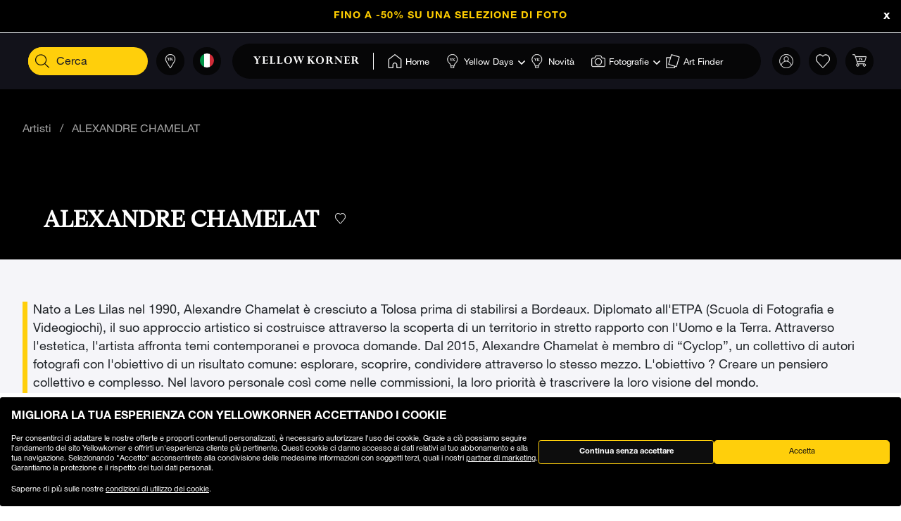

--- FILE ---
content_type: text/html;charset=UTF-8
request_url: https://www.yellowkorner.com/it/c/alexandre-chamelat/
body_size: 37348
content:
<!DOCTYPE html>
<html lang="it">
<head>
<script>//common/scripts.isml</script>
<script defer type="text/javascript" src="/on/demandware.static/Sites-YKF-Site/-/it/v1768647635955/js/lazyload.js"></script>

<script defer type="text/javascript" src="/on/demandware.static/Sites-YKF-Site/-/it/v1768647635955/js/lib.js"></script>
<script defer type="text/javascript" src="/on/demandware.static/Sites-YKF-Site/-/it/v1768647635955/js/main.js"></script>
<script defer type="text/javascript" src="https://www.google.com/recaptcha/api.js"></script>


    <script defer type="text/javascript" src="/on/demandware.static/Sites-YKF-Site/-/it/v1768647635955/js/artist.js"
        
    ></script>


<link rel="canonical" href="https://www.yellowkorner.com/it/c/alexandre-chamelat/" />

<meta charset=UTF-8>

<meta http-equiv="x-ua-compatible" content="ie=edge">

<meta name="viewport" content="width=device-width, initial-scale=1.0, viewport-fit=cover">

<link rel="preconnect" href="https://www.googletagmanager.com">
<link rel="preconnect" href="https://www.google-analytics.com">
<link rel="preconnect" href="https://static.criteo.net">
<link rel="preconnect" href="https://connect.facebook.net">
<link rel="preconnect" href="https://www.googleadservices.com">





    
        
            <title>
                                    
                    Fotografie d&#39;arte ALEXANDRE CHAMELAT &middot; Fotografo &middot; YellowKorner 
                
            </title>
            <meta property="og:title" content="Fotografie d'arte ALEXANDRE CHAMELAT &middot; Fotografo &middot; YellowKorner" />
            <meta property="title" content="Fotografie d'arte ALEXANDRE CHAMELAT &middot; Fotografo &middot; YellowKorner" />
            
                <meta name="description" content="Dai un'occhiata alla fotografia del fotografo ALEXANDRE CHAMELAT, fotografie d'arte in edizione limitata con un certificato di autenticit&agrave;." />
            
        
    

<meta name="keywords" content="" />





    



    <!-- TrustBox script -->
    <script type="text/javascript" src="//widget.trustpilot.com/bootstrap/v5/tp.widget.bootstrap.min.js" async></script>
    <!-- End TrustBox script -->


<link rel="icon" type="image/png" href="/on/demandware.static/Sites-YKF-Site/-/default/dwe4fdab80/images/favicon.ico" />






<link rel="alternate" hreflang="fr" href="https://www.yellowkorner.com/fr/c/alexandre-chamelat/" />

<link rel="alternate" hreflang="en" href="https://www.yellowkorner.com/en/c/alexandre-chamelat/" />

<link rel="alternate" hreflang="de" href="https://www.yellowkorner.com/de/c/alexandre-chamelat/" />

<link rel="alternate" hreflang="es" href="https://www.yellowkorner.com/es/c/alexandre-chamelat/" />

<link rel="alternate" hreflang="it" href="https://www.yellowkorner.com/it/c/alexandre-chamelat/" />

<link rel="alternate" hreflang="nl" href="https://www.yellowkorner.com/nl/c/alexandre-chamelat/" />

<link rel="alternate" hreflang="x-default" href="https://www.yellowkorner.com/fr/c/alexandre-chamelat/" />


<link rel="stylesheet" href="/on/demandware.static/Sites-YKF-Site/-/it/v1768647635955/css/global.css" />
<link rel="stylesheet" href="https://cdn.jsdelivr.net/npm/swiper@9/swiper-bundle.min.css" />

    <link rel="stylesheet" href="/on/demandware.static/Sites-YKF-Site/-/it/v1768647635955/css/artist.css" />

<link rel="preload" href="/on/demandware.static/Sites-YKF-Site/-/it/v1768647635955/../fonts/Helvetica-Neue.woff2" as="font" type="font/woff2" crossorigin="anonymous"/>
<link rel="preload" href="/on/demandware.static/Sites-YKF-Site/-/it/v1768647635955/../fonts/Fago-Office-Serif.woff2" as="font" type="font/woff2" crossorigin="anonymous"/>
<link rel="preload" href="/on/demandware.static/Sites-YKF-Site/-/it/v1768647635955/../fonts/icons/fa-light-300.woff2" as="font" type="font/woff2" crossorigin="anonymous"/>
<link rel="preload" href="/on/demandware.static/Sites-YKF-Site/-/it/v1768647635955/../fonts/icons/fa-regular-400.woff2" as="font" type="font/woff2" crossorigin="anonymous"/>
<link rel="preload" href="/on/demandware.static/Sites-YKF-Site/-/it/v1768647635955/../fonts/icons/fa-solid-900.woff2" as="font" type="font/woff2" crossorigin="anonymous"/>
<link rel="preload" href="/on/demandware.static/Sites-YKF-Site/-/it/v1768647635955/../fonts/icons/YellowKorner-icons.woff" as="font" type="font/woff" crossorigin="anonymous"/>
<link rel="preload" href="/on/demandware.static/Sites-YKF-Site/-/it/v1768647635955/../fonts/icons/brands/brands.ttf?8erc29" as="font" type="font/ttf" crossorigin="anonymous"/>



    
        
        <script>
            window.GTMConstants = {"PAGE_CATEGORY_DEFAULT":"Other","PAGE_CATEGORY_HOME":"Homepage","PAGE_CATEGORY_PDP":"Product","PAGE_CATEGORY_SEARCH":"Search","PAGE_CATEGORY_CATEGORY":"Category","PAGE_CATEGORY_ARTIST":"Artist","PAGE_CATEGORY_CHECKOUT":"Checkout","PAGE_CATEGORY_LOGIN":"Login","USER_CONNECTED":"connected","USER_GUEST":"guest","HOMEPAGE_EVENT_SLIDER_TRACK":"hp_slider_track","HOMEPAGE_EVENT_SLIDER_TRACK_CAT":"Home - Slider","HOMEPAGE_EVENT_SLIDER_TRACK_UNIVERSAL":"HP_MP_Click","ACCOUNT_EVENT_LOGIN":"account_login","ACCOUNT_EVENT_LOGIN_CAT":"Account_Identification","ACCOUNT_EVENT_COMPLETE_LOGIN":"login","ACCOUNT_EVENT_COMPLETE_REGISTRATION":"registration","PAGE_404_EVENT_SHOW":"_404_show","PAGE_404_EVENT_SHOW_CAT":"erreur404","POPIN_SEE_EVENT":"OptinNL_VuePopin","POPIN_SEE_EVENT_UNIVERSAL":"OptinNL_VuePopin_Universal","POPIN_SUBSCRIBE_EVENT":"generate_lead","POPIN_SUBSCRIBE_EVENT_UNIVERSAL":"generate_lead_universal","POPIN_FORM_TYPE":"Pop In - Welcome to Yellow Korner","POPIN_FORM_STEP_ACTION_UNIVERSAL":"conversion","POPIN_FORM_STEP_IMPRESSION":"Impression","POPIN_FORM_STEP_IMPRESSION_UNIVERSAL":"impression","POPIN_FORM_STEP_GENERATE_LEAD":"Lead","GALLERY_CTA_CLICK":"recherche_galerie_CTA","NEWSLETTER":"Newsletter","NEWSLETTER_REGISTER":"Inscription Newsletter","AUTH_POPIN_EVENT_CATEGORY":"Pop In - Member Access only","AUTH_POPIN_EVENT":"AvtPremiere_VuePopin","AUTH_POPIN_SIGNUP_FORM":"inscription","AUTH_POPIN_SIGNUP":"Inscription_CTAPopin","AUTH_POPIN_SIGNUP_EVENT_CATEGORY":"Popin inscription compte","AUTH_POPIN_SIGNUP_EVENT_ACTION":"Clic CTA inscription","AUTH_POPIN_SIGNUP_CONTENT_TYPE":"inscription Popin","AUTH_POPIN_SIGNUP_FORM_STEP":"Clic inscription Popin","AUTH_POPIN_SIGNUP_STATUS":"Validation Inscription","AUTH_POPIN_LOGIN_EVENT":"login","AUTH_POPIN_LOGIN_STATUS":"Validation Connexion","AUTH_POPIN_LOGIN_STATUS_ERROR":"Connexion Echouée","AUTH_POPIN_LOGIN_EVENT_CATEGORY":"Connexion Compte","AUTH_POPIN_LOGIN_EVENT_CTA":"login_CTAPopin","AUTH_POPIN_USER_CONNECTION":"Connecté","AUTH_POPIN_USER_CONNECTION_ERROR":"Erreur de connexion","AUTH_POPIN_CLOSE_ACTION":"close","AUTH_POPIN_CLOSE_EVENT_CATEGORY":"AvtPremiere_Close","AUTH_POPIN_CLOSE_FORM_STEP":"Close","STORE_SEARCH":"recherche_galerie_recherche","STORE_SEARCH_INFOS":"recherche_galerie_infos","STORE_PRODUCTS":"recherche_galerie_oeuvresdispo","STORE_APPOINTMENT":"recherche_galerie_rdz","STORE_SEARCH_FORM_STEP":"Trouver Galerie - *","SEARCH_EVENT_FILTER":"search_filter","SEARCH_EVENT_FILTER_UNIVERSAL":"search_filter_universal","SEARCH_EVENT_FILTER_CAT":"Filter","SEARCH_EVENT_PAGE_VIEW":"search_page_view","SEARCH_EVENT_FUNNEL":"search_funnel","SEARCH_EVENT_FUNNEL_CAT":"VuePageCategorie","SEARCH_EVENT_SEARCH":"search_search","SEARCH_EVENT_SEARCH_CAT":"Search","SEARCH_EVENT_PRODUCT_VIEW":"search_product_view","SEARCH_EVENT_VIEW_ITEM_LIST":"search_view_item_list","SEARCH_EVENT_SORTBY":"Filtre Choix Photo","PDP_EVENT_PAGE_VIEW":"pdp_page_view","PDP_EVENT_FUNNEL":"pdp_funnel","PDP_EVENT_FUNNEL_CAT":"VuePageProduit","PDP_EVENT_VIEW_FINISH":"pdp_view_finish","PDP_EVENT_VIEW_FRAME":"pdp_view_frame","PDP_EVENT_VIEW_VARIANT":"pdp_view_variant","PDP_EVENT_VIEW_FINISH_CAT":"VueFinishProduit","PDP_EVENT_VIEW_VARIANT_CAT":"VueVariantProduit","PDP_EVENT_ADD_PRODUCT_FORMAT":"add_product_format","PDP_EVENT_ADD_PRODUCT_FINISH":"add_product_finish","PDP_EVENT_VIEW_ITEM":"pdp_view_item","PDP_EVENT_ADD_TO_WISHLIST":"pdp_add_to_wishlist","PDP_EVENT_VIEW_FRAME_CAT":"VueCadreProduit","PDP_EVENT_VIEW_ADD_CART":"pdp_view_add_cart","PDP_EVENT_VIEW_ADD_CART_CAT":"addToCart","PDP_EVENT_ADD_TO_CART":"pdp_add_to_cart","PDP_EVENT_ADD_TO_CART_CAT":"add_to_cart","PDP_EVENT_ADD_TO_CART_CONTENT_TYPE":"Bloc Ajout Panier","PDP_EVENT_ADD_TO_CART_CONTENT_TYPE_RESERVATION":"Bloc Ajout Panier - Réservation en galerie","PDP_EVENT_CLICK_VIDEO":"pdp_click_video","PDP_EVENT_CLICK_VIDEO_UNIVERSAL":"pdp_click_video_universal","PDP_EVENT_CLICK_VIDEO_CAT":"ClicTYPEProduit_STEP","PDP_EVENT_CLICK_VIDEO_CAT_UNIVERSAL":"ClicPreviewProduit_STEP","PDP_EVENT_CLICK_INSITU":"ClicPreviewProduit_Home","PDP_EVENT_CLICK_INSITU_CHANGE":"ClicPreviewProduit_Logement","PDP_EVENT_CLICK_MAIN_IMAGE":"ClicPreviewProduit_Visuel","PDP_EVENT_CLICK_CROP_IMAGE":"ClicPreviewProduit_Crop","PDP_EVENT_CLICK_ENCART_CONTENT_TYPE":"Encart Visualisation Produit","PDP_EVENT_CLICK_ENCART_FILTER_NAME":"Visualisation Produit","PDP_EVENT_CLICK_VIEW_AVAILABILITY":"ClicCTA_DispoCCJ0","PDP_EVENT_CLICK_CC_GALLERY_DROPDOWN":"Clic_SelectGallery","PDP_EVENT_CLICK_CC_GALLERY_DROPDOWN_UNIVERSAL":"Clic_SelectGallery_Universal","PDP_EVENT_CLICK_CC_SIZE_DROPDOWN":"ClicSelectFormat_DispoCCJ0","PDP_EVENT_CLICK_CC_SIZE_DROPDOWN_UNIVERSAL":"ClicSelectFormat_DispoCCJ0_Universal","PDP_EVENT_CLICK_CC_FINISH_DROPDOWN":"ClicSelectFinition_DispoCCJ0","PDP_EVENT_CLICK_CC_FINISH_DROPDOWN_UNIVERSAL":"ClicSelectFinition_DispoCCJ0_Universal","PDP_EVENT_CLICK_CC_FRAME_DROPDOWN":"ClicSelectFrame_DispoCCJ0","PDP_EVENT_CLICK_CC_FRAME_DROPDOWN_UNIVERSAL":"ClicSelectFrame_DispoCCJ0_Universal","PDP_EVENT_CLICK_CC_ADDTOCART":"ClicAddtocart_DispoCCJ0","PDP_EVENT_CLICK_CC_ADDTOCART_UNIVERSAL":"ClicAddtocart_DispoCCJ0_Universal","PDP_EVENT_CLICK_CC_DISCOVER_IN_GALLERY":"Clic_PDP_CCJ0Gallery","PDP_EVENT_CLICK_CC_DISCOVER_IN_GALLERY_UNIVERSAL":"Clic_PDP_CCJ0GalleryUniversal","PDP_EVENT_CLICK_SLIDE":"Clic_PDP_ConfiguratorSlide","PDP_DISCOVER_IN_GALLERY_TYPE":"Bloc Ajout Panier - Réservation en galerie","PDP_SEE_AT_HOME_TYPE":"See the artwork at home","PDP_SEE_AT_HOME_CLICK_STEP":"Click See the artwork at home","PDP_SEE_AT_HOME_SUBMIT_STEP":"lead","PDP_ADD_TO_CART_BLOCK":"Bloc Ajout Panier","PDP_LIST_NAME":"Fiche Produit","SEARCH_LIST_NAME":"Liste Produit","PDP_GUIDE_FORMAT":"pdp_guide_format","PDP_GUIDE_FINISHES":"pdp_guide_finition","PDP_GUIDE_FRAMES":"pdp_guide_cadre","CROSS_SELL":"Cross Sell Fiche Produit","EVENT_ENTRY_PRODUCT_CONFIG":"entry_product_config","PDP_ECOM_VIEW_PAGE":"pdp_ecom_view_page","PDP_ECOM_ADD_CART":"pdp_ecom_add_cart","CHECKOUT_STEP_1":1,"CHECKOUT_STEP_2":2,"CHECKOUT_STEP_3":3,"CHECKOUT_STEP_4":4,"BASKET_EVENT_VIEW_PAGE":"basket_view_page","BASKET_EVENT_VIEW_PAGE_CAT":"VuePagePanier","BASKET_REMOVE_FROM_CART":"Clic_RemoveCart","BASKET_SAVE":"SendCart","IDENTIFICATION_EVENT_VIEW_PAGE":"identification_view_page","IDENTIFICATION_EVENT_VIEW_PAGE_CAT":"VuePageIdentification_checkout","DELIVERY_EVENT_VIEW_PAGE":"delivery_view_page","DELIVERY_EVENT_VIEW_PAGE_CAT":"VuePageLivraison","DELIVERY_EVENT_SELECTED":"delivery_selected","DELIVERY_EVENT_SELECTED_CAT":"VueModeLivraison","PAYMENT_EVENT_VIEW_PAGE":"payment_view_page","PAYMENT_EVENT_VIEW_PAGE_CAT":"VuePagePaiement","PAYMENT_EVENT_SELECTED":"payment_selected","PAYMENT_EVENT_SELECTED_CAT":"ValidationPagePaiement","PAYMENT_EVENT_CGV_SELECT_ERROR_CAT":"Paiement_Error_CaseCGV","PAYMENT_EVENT_CGV_SELECT_ERROR":"cgv_select_error","PAYMENT_EVENT_GO_TO_PAYMENT_CAT":"ClickPageConfirmation","PAYMENT_EVENT_GO_TO_PAYMENT":"checkout_go_to_payment","CONFIRMATION_EVENT_VIEW_PAGE":"confirmation_view_page","CONFIRMATION_EVENT_VIEW_PAGE_CAT":"VuePageConfirmation","CONFIRMATION_EVENT_ECOM_PURCHASE":"confirmation_ecom_purchase","DELIVERY_HOME":"Home Delivery","DELIVERY_GALLERY":"Gallery","OPTIN_MEMBERSHIP":"OptinMembership","CHECKOUT_ECOM_VIEW_PAGE":"checkout_ecom_view_page","CHECKOUT_ECOM_VIEW_PAGE_CAT":"checkout","CHECKOUT_LIST_NAME":"Liste Produit","CHECKOUT_EVENT_VIEW_CART":"view_cart","CHECKOUT_EVENT_VIEW_LOGIN":"VuePageIdentification_checkout","CHECKOUT_EVENT_VIEW_SHIPPING":"begin_checkout","CHECKOUT_EVENT_VIEW_PAYMENT":"add_shipping_info","CHECKOUT_EVENT_VIEW_ADD_PAYMENT":"add_payment_info","CHECKOUT_EVENT_VIEW_PURCHASE":"view_purchase","EVENT_COMMON_TYPE":"GAevent","EVENT_CLICK_TYPE":"click","EVENT_ECOM_TYPE":"ecommerce","EVENT_PAGE_VIEW_TYPE":"page_view","EVENT_FUNNEL_TYPE":"Funnel","EVENT_VIEW_ITEM_TYPE":"view_item","EVENT_VIEW_ITEM_LIST_TYPE":"view_item_list","EVENT_PURCHASE_TYPE":"purchase","EVENT_IMPRESSION":"Impression","EVENT_IMPRESSION_VIEW":"productView","EVENT_PRODUCT_CLICK":"productClick","EVENT_SELECT_ITEM":"select_item","EVENT_AFFILIATION":"Online Store","EVENT_ADD_TO_WISHLIST":"add_to_wishlist","EVENT_REMOVE_FROM_CART":"remove_from_cart","BRAND":"Yellow Korner","WISHLIST_EVENT_ADD":"wishlist_add","WISHLIST_EVENT_ADD_CAT":"AjoutWishlist","WISHLIST_SHARE":"share","WISHLIST_ADDARTIST":"Wishlist_AddArtist","WISHLIST_ADDTHEME":"Wishlist_AddTheme","TILE_LIST_NAME":"Cross Sell Fiche Produit"};
        </script>
        
            

    
        <script type="text/javascript">
            dataLayerCached = {"data.type-contenu":"Artist","Site-LG":"it"};
            
                dataLayerEvents = {"search_page_view":{"event":"page_view","lang":"it","typePage":"VuePageCategorie","content_page":"Category","custom_dimension1":"Artisti","custom_dimension2":"c","custom_dimension3":"ALEXANDRE CHAMELAT"},"search_filter":{"event":"click","content_type":"click"},"search_filter_universal":{"event":"GAevent","eventCategory":"Filter"},"Filtre Choix Photo":{"event":"click","content_type":"Filtre Choix Photo","filter_name":"Sort By","filter_value":""},"search_funnel":{"event":"Funnel","eventCategory":"VuePageCategorie","eventAction":"1037"},"hp_slider_track":{"event":"click","content_type":"Home - Slider"},"HP_MP_Click":{"event":"GAevent","eventCategory":"HP_MP_Click"},"account_login":{"event":"GAevent","eventCategory":"Account_Identification"},"_404_show":{"event":"GAevent","eventCategory":"erreur404","eventAction":"www.yellowkorner.com/it/c/alexandre-chamelat/","eventLabel":""},"search_search":{"event":"GAevent","eventCategory":"Search"},"wishlist_add":{"event":"GAevent","eventCategory":"AjoutWishlist"},"search_product_view":{"event":"productView","ecommerce":{"impressions":[]}},"productClick":{"event":"productClick","ecommerce":{"click":{"actionField":{"list":""},"products":[]}},"eventCallback":null},"OptinNL_VuePopin":{"event":"OptinNL_VuePopin","form_type":"Pop In - Welcome to Yellow Korner","form_step":"Impression"},"OptinNL_VuePopin_Universal":{"event":"GAevent","eventcategory":"OptinNL_VuePopin","action":"impression"},"generate_lead":{"event":"generate_lead","form_type":"Pop In - Welcome to Yellow Korner","form_step":"Lead"},"generate_lead_universal":{"event":"GAevent","eventcategory":"OptinNL_VuePopin","action":"conversion"},"recherche_galerie_CTA":{"event":"recherche_galerie_CTA","form_step":"Clic Cta Galeries","content_type":"Recherche Galerie","eventCategory":"Module Recherche Galerie","eventAction":"Clic CTA Galerie","eventLabel":"Clic CTA Galerie"},"Newsletter":{"event":"generate_lead","form_type":"Newsletter","formulaire_step":"Lead","user_email_hashed":"","eventCategory":"Newsletter","eventAction":"Inscription Newsletter"},"share":{"event":"share","method":"","content_type":"Wishlist","eventCategory":"Wishlist","eventAction":"Partage Wishlist","eventLabel":""}};
            
        </script>
    

        
        <script>
            dataLayer = window.dataLayer || [];
            dataLayerEvents = window.dataLayerEvents || [];
            gtmDataOnShow = window.gtmDataOnShow || [];
            gtmCustomerDataUrl = "/on/demandware.store/Sites-YKF-Site/it/GTM-GetCustomerData";
        </script>
        
            <script>
                gtmDataOnShow = [{"event":"Funnel","eventCategory":"VuePageCategorie","eventAction":"1037"},{"event":"page_view","lang":"it","typePage":"VuePageCategorie","content_page":"Category","custom_dimension1":"Artisti","custom_dimension2":"c","custom_dimension3":"ALEXANDRE CHAMELAT"},null];
            </script>
        
        

    <script>
    function getCookie(cname) {
        var name = cname + "=";
        var ca = document.cookie.split(';');
        for (var i = 0; i < ca.length; i++) {
            var c = ca[i];
            while (c.charAt(0) == ' ') {
                c = c.substring(1);
            }
            if (c.indexOf(name) == 0) {
                return c.substring(name.length, c.length);
            }
        }
        return "";
    }

    // Get if cookie of analytics google is accepted
    var isCookieDWGoogleAccepted = getCookie('dw_google_cookie_accepted') === "1";
    // Get if popin cookieHint is activate on CountryConfig

    function gtmInit () {
        (function (w, d, s, l, i) {
            w[l] = w[l] || [];
            w[l].push({
                'gtm.start': new Date().getTime(),
                event: 'gtm.js'
            });
            var f = d.getElementsByTagName(s)[0], j = d.createElement(s), dl = l != 'dataLayer' ? '&l='
                + l
                : '';
            j.async = true;
            j.src = 'https://wws.yellowkorner.com/gtm.js?id=' + i + dl;
            f.parentNode.insertBefore(j, f);
        })(window, document, 'script', 'dataLayer', 'GTM-WBCRKS');
    }

    // Test if GTM will be to call :
    //          => LC_Cookie_Activate = false in CountryConfig
    //          => DW cookies is valid
  //  if ( !isLCCookieActivate || isCookieDWGoogleAccepted) {
     gtmInit();
  // }
</script>



    




    <meta name="google-site-verification" content="CGcb3IDI5tvKCkQ39WeWIA3Y-G12kbMF0lz-dkq7kOY" />


<meta name="facebook-domain-verification" content="dmnpe2auvubjdeivz8144y63wpq6r2" />






<script type="text/javascript">//<!--
/* <![CDATA[ (head-active_data.js) */
var dw = (window.dw || {});
dw.ac = {
    _analytics: null,
    _events: [],
    _category: "",
    _searchData: "",
    _anact: "",
    _anact_nohit_tag: "",
    _analytics_enabled: "true",
    _timeZone: "Europe/Paris",
    _capture: function(configs) {
        if (Object.prototype.toString.call(configs) === "[object Array]") {
            configs.forEach(captureObject);
            return;
        }
        dw.ac._events.push(configs);
    },
	capture: function() { 
		dw.ac._capture(arguments);
		// send to CQ as well:
		if (window.CQuotient) {
			window.CQuotient.trackEventsFromAC(arguments);
		}
	},
    EV_PRD_SEARCHHIT: "searchhit",
    EV_PRD_DETAIL: "detail",
    EV_PRD_RECOMMENDATION: "recommendation",
    EV_PRD_SETPRODUCT: "setproduct",
    applyContext: function(context) {
        if (typeof context === "object" && context.hasOwnProperty("category")) {
        	dw.ac._category = context.category;
        }
        if (typeof context === "object" && context.hasOwnProperty("searchData")) {
        	dw.ac._searchData = context.searchData;
        }
    },
    setDWAnalytics: function(analytics) {
        dw.ac._analytics = analytics;
    },
    eventsIsEmpty: function() {
        return 0 == dw.ac._events.length;
    }
};
/* ]]> */
// -->
</script>
<script type="text/javascript">//<!--
/* <![CDATA[ (head-cquotient.js) */
var CQuotient = window.CQuotient = {};
CQuotient.clientId = 'aavg-YKF';
CQuotient.realm = 'AAVG';
CQuotient.siteId = 'YKF';
CQuotient.instanceType = 'prd';
CQuotient.locale = 'it';
CQuotient.fbPixelId = '__UNKNOWN__';
CQuotient.activities = [];
CQuotient.cqcid='';
CQuotient.cquid='';
CQuotient.cqeid='';
CQuotient.cqlid='';
CQuotient.apiHost='api.cquotient.com';
/* Turn this on to test against Staging Einstein */
/* CQuotient.useTest= true; */
CQuotient.useTest = ('true' === 'false');
CQuotient.initFromCookies = function () {
	var ca = document.cookie.split(';');
	for(var i=0;i < ca.length;i++) {
	  var c = ca[i];
	  while (c.charAt(0)==' ') c = c.substring(1,c.length);
	  if (c.indexOf('cqcid=') == 0) {
		CQuotient.cqcid=c.substring('cqcid='.length,c.length);
	  } else if (c.indexOf('cquid=') == 0) {
		  var value = c.substring('cquid='.length,c.length);
		  if (value) {
		  	var split_value = value.split("|", 3);
		  	if (split_value.length > 0) {
			  CQuotient.cquid=split_value[0];
		  	}
		  	if (split_value.length > 1) {
			  CQuotient.cqeid=split_value[1];
		  	}
		  	if (split_value.length > 2) {
			  CQuotient.cqlid=split_value[2];
		  	}
		  }
	  }
	}
}
CQuotient.getCQCookieId = function () {
	if(window.CQuotient.cqcid == '')
		window.CQuotient.initFromCookies();
	return window.CQuotient.cqcid;
};
CQuotient.getCQUserId = function () {
	if(window.CQuotient.cquid == '')
		window.CQuotient.initFromCookies();
	return window.CQuotient.cquid;
};
CQuotient.getCQHashedEmail = function () {
	if(window.CQuotient.cqeid == '')
		window.CQuotient.initFromCookies();
	return window.CQuotient.cqeid;
};
CQuotient.getCQHashedLogin = function () {
	if(window.CQuotient.cqlid == '')
		window.CQuotient.initFromCookies();
	return window.CQuotient.cqlid;
};
CQuotient.trackEventsFromAC = function (/* Object or Array */ events) {
try {
	if (Object.prototype.toString.call(events) === "[object Array]") {
		events.forEach(_trackASingleCQEvent);
	} else {
		CQuotient._trackASingleCQEvent(events);
	}
} catch(err) {}
};
CQuotient._trackASingleCQEvent = function ( /* Object */ event) {
	if (event && event.id) {
		if (event.type === dw.ac.EV_PRD_DETAIL) {
			CQuotient.trackViewProduct( {id:'', alt_id: event.id, type: 'raw_sku'} );
		} // not handling the other dw.ac.* events currently
	}
};
CQuotient.trackViewProduct = function(/* Object */ cqParamData){
	var cq_params = {};
	cq_params.cookieId = CQuotient.getCQCookieId();
	cq_params.userId = CQuotient.getCQUserId();
	cq_params.emailId = CQuotient.getCQHashedEmail();
	cq_params.loginId = CQuotient.getCQHashedLogin();
	cq_params.product = cqParamData.product;
	cq_params.realm = cqParamData.realm;
	cq_params.siteId = cqParamData.siteId;
	cq_params.instanceType = cqParamData.instanceType;
	cq_params.locale = CQuotient.locale;
	
	if(CQuotient.sendActivity) {
		CQuotient.sendActivity(CQuotient.clientId, 'viewProduct', cq_params);
	} else {
		CQuotient.activities.push({activityType: 'viewProduct', parameters: cq_params});
	}
};
/* ]]> */
// -->
</script>





<script type="text/javascript">
  (function(){
    YK = window.YK || {};
    YK.resources = {"PDP":{"printedOn":{"aluminium":"Stampa su alluminio","passe-partout":"Cornice con passepartout"}},"global":{"unexpectedFailure":"Spiacente, si è verificato un errore. Riprovare più tardi o contattare il servizio clienti."},"checkout":{"labelCard":"Numero della carta","labelExpirationDate":"Data di scadenza","labelName":"Nome","labelCVC":"Codice di sicurezza"}};
    YK.preferences = {"scrollOnOptionSelect":false};
    YK.urls = {};
    YK.staticPath = "/on/demandware.static/Sites-YKF-Site/-/it/v1768647635955/";
  })()
</script>
<noscript>
<style>
.lozad {
display: none !important;
}
</style>
</noscript>
</head>
<body>
<svg width="0" height="0" class="d-none">

    <symbol xmlns="http://www.w3.org/2000/svg" viewBox="0 0 23 23" id="question-mark">
        <g fill="#333" fill-rule="nonzero" transform="translate(1 1)">
            <circle cx="10.422" cy="14.63" r="1.052"></circle>
            <path
                d="M8.89 8.145H7.746c0-1.515 1.196-2.49 2.672-2.503 1.475-.014 2.682.94 2.682 2.444 0 .73-.33 1.14-1.125 1.766l-.116.09a4.762 4.762 0 0 0-.32.27c-.35.326-.5.612-.54 1.015a2.515 2.515 0 0 0-.017.247H9.835c0-.098.001-.108.021-.342.07-.709.353-1.25.9-1.757a5.73 5.73 0 0 1 .393-.331l.116-.092c.528-.415.688-.614.688-.866 0-.803-.637-1.307-1.526-1.299-.894.008-1.536.532-1.536 1.358z">
            </path>
            <path
                d="M10.422 20.415C4.903 20.415.43 15.94.43 10.422S4.903.43 10.422.43c5.519 0 9.993 4.473 9.993 9.992 0 5.519-4.474 9.993-9.993 9.993zm0-1.05a8.943 8.943 0 1 0 0-17.885 8.943 8.943 0 0 0 0 17.885z">
            </path>
        </g>
    </symbol>

    <symbol xmlns="http://www.w3.org/2000/svg" viewBox="0 0 24 24" id="search-dark">
        <g fill="#0D0D0D" fill-rule="nonzero">
            <path d="M10.5 16.5a7 7 0 1 1 0-14 7 7 0 0 1 0 14zm0-1a6 6 0 1 0 0-12 6 6 0 0 0 0 12z"></path>
            <path d="M14.793 14.5l.707-.707 5.707 5.707-.707.707z"></path>
        </g>
    </symbol>

    <symbol xmlns="http://www.w3.org/2000/svg" viewBox="0 0 23 23" id="shopping">
        <g fill="#333" fill-rule="nonzero">
            <path
                d="M18.942 22.167H4.217a1.583 1.583 0 0 1-1.584-1.584V6.096h17.924v14.487a1.583 1.583 0 0 1-1.615 1.584zM3.393 6.887v13.696a.808.808 0 0 0 .824.808h14.725a.808.808 0 0 0 .823-.808V6.888H3.393z">
            </path>
            <path
                d="M15.522 10.244a.396.396 0 0 1-.396-.396V4.83a3.547 3.547 0 1 0-7.094 0v5.02a.396.396 0 0 1-.791 0v-5.02a4.338 4.338 0 0 1 8.677 0v5.02a.396.396 0 0 1-.396.395z">
            </path>
        </g>
    </symbol>

    <symbol xmlns="http://www.w3.org/2000/svg" viewBox="0 0 24 24" id="account-dark">
        <g fill="#333" fill-rule="nonzero">
            <path
                d="M12.5 4A3.495 3.495 0 0 0 9 7.5c0 1.937 1.563 3.5 3.5 3.5S16 9.437 16 7.5 14.437 4 12.5 4zm0-1C14.99 3 17 5.01 17 7.5S14.99 12 12.5 12 8 9.99 8 7.5 10.01 3 12.5 3zM20.572 20c.303 0 .476-.216.414-.402C19.884 16.3 16.443 14 12.5 14c-3.943 0-7.384 2.3-8.486 5.6-.062.184.111.4.414.4h16.144zm0 1H4.428c-.956 0-1.651-.857-1.362-1.72C4.304 15.577 8.123 13 12.5 13c4.378 0 8.197 2.576 9.435 6.282.286.863-.407 1.718-1.363 1.718z">
            </path>
        </g>
    </symbol>

    <symbol xmlns="http://www.w3.org/2000/svg" viewBox="0 0 24 24" id="heart">
        <path fill="#333" fill-rule="nonzero"
            d="M13.049 4.136C14.139 3.428 15.303 3 16.502 3 19.582 3 22 5.132 22 8.487c0 1.079-.36 2.108-.958 3.057-.354.563-.71.98-.945 1.204L12 21.098l-.352-.363-7.732-7.975a6.64 6.64 0 0 1-.958-1.216C2.36 10.595 2 9.566 2 8.487 2 5.132 4.418 3 7.498 3c1.2 0 2.363.428 3.453 1.136.377.244.718.505 1.018.767.362-.262.703-.523 1.08-.767zM12 19.69l7.407-7.638c.044-.042.13-.132.242-.264.192-.224.385-.481.564-.767.507-.804.807-1.663.807-2.535 0-2.784-1.953-4.507-4.518-4.507-.984 0-1.975.364-2.92.977-.335.218-.64.452-.907.685a5.15 5.15 0 0 0-.32.298L12 6.314l-.355-.374a5.15 5.15 0 0 0-.32-.298 8.095 8.095 0 0 0-.907-.685c-.945-.613-1.936-.977-2.92-.977-2.565 0-4.518 1.723-4.518 4.507 0 .872.3 1.73.807 2.535.18.286.372.543.564.767.113.132.198.222.255.277L12 19.69z">
        </path>
    </symbol>

    <symbol xmlns="http://www.w3.org/2000/svg" width="24" height="24" viewBox="0 0 24 24" id="heart-gold">
        <path fill="#ffcf0b" fill-rule="nonzero"
            d="M13.049 4.136C14.139 3.428 15.303 3 16.502 3 19.582 3 22 5.132 22 8.487c0 1.079-.36 2.108-.958 3.057-.354.563-.71.98-.945 1.204L12 21.098l-.352-.363-7.732-7.975a6.64 6.64 0 0 1-.958-1.216C2.36 10.595 2 9.566 2 8.487 2 5.132 4.418 3 7.498 3c1.2 0 2.363.428 3.453 1.136.377.244.718.505 1.018.767.362-.262.703-.523 1.08-.767z">
        </path>
    </symbol>

    <symbol xmlns="http://www.w3.org/2000/svg" viewBox="0 0 23 23" id="pin-locator-dark-grey">
        <g fill="none" fill-rule="evenodd">
            <path d="M0 0h23v23H0z"></path>
            <g fill="#333" fill-rule="nonzero">
                <path
                    d="M11.943 21.147l-.405.557-.404-.557C7.295 15.86 5.372 12.102 5.372 9.778c0-3.542 2.756-6.423 6.166-6.423 3.411 0 6.166 2.88 6.166 6.423 0 2.324-1.922 6.082-5.761 11.369zm4.761-11.369c0-3-2.318-5.423-5.166-5.423-2.848 0-5.166 2.423-5.166 5.423 0 1.963 1.72 5.398 5.166 10.22 3.446-4.822 5.166-8.257 5.166-10.22z">
                </path>
                <path
                    d="M11.538 12.45a2.928 2.928 0 1 1 0-5.857 2.928 2.928 0 0 1 0 5.856zm0-1a1.928 1.928 0 1 0 0-3.857 1.928 1.928 0 0 0 0 3.856z">
                </path>
            </g>
        </g>
    </symbol>

    <symbol xmlns="http://www.w3.org/2000/svg" viewBox="0 0 23 23" id="pin-locator-white">
        <g fill="none" fill-rule="evenodd">
            <path d="M0 0h23v23H0z"></path>
            <g fill="#FFF" fill-rule="nonzero">
                <path
                    d="M11.943 21.147l-.405.557-.404-.557C7.295 15.86 5.372 12.102 5.372 9.778c0-3.542 2.756-6.423 6.166-6.423 3.411 0 6.166 2.88 6.166 6.423 0 2.324-1.922 6.082-5.761 11.369zm4.761-11.369c0-3-2.318-5.423-5.166-5.423-2.848 0-5.166 2.423-5.166 5.423 0 1.963 1.72 5.398 5.166 10.22 3.446-4.822 5.166-8.257 5.166-10.22z">
                </path>
                <path
                    d="M11.538 12.45a2.928 2.928 0 1 1 0-5.857 2.928 2.928 0 0 1 0 5.856zm0-1a1.928 1.928 0 1 0 0-3.857 1.928 1.928 0 0 0 0 3.856z">
                </path>
            </g>
        </g>
    </symbol>

    <symbol xmlns="http://www.w3.org/2000/svg" viewBox="0 0 252.565 218.725" id="cart-img">
        <path
            d="M135.67 96.28c0 2.96 1 4.04 4.37 4.66v.97H123.7v-.97c3.3-.45 4.37-1.88 4.37-4.89v-9.72l-8.97-13.25c-1.71-2.5-2.71-3.24-4.9-3.47v-.97h15.75v.97c-2.77.11-3.19 1.53-1.53 4.04l5.96 8.87 5.25-7.28c1.89-2.62 1.77-4.89-1.42-5.63v-.97h10.68v.97c-1.71.17-3.42 1.31-5.07 3.58l-8.14 11.2v11.88z" />
        <path
            d="M134.95 95.65c0 2.96 1 4.04 4.37 4.66v.97h-16.34v-.97c3.3-.45 4.37-1.88 4.37-4.89V85.7l-8.97-13.25c-1.71-2.5-2.71-3.24-4.9-3.47v-.97h15.75v.97c-2.77.11-3.19 1.53-1.53 4.04l5.96 8.87 5.25-7.28c1.89-2.62 1.77-4.89-1.42-5.63v-.97h10.68v.97c-1.71.17-3.42 1.31-5.07 3.58l-8.14 11.2v11.88z" />
        <path
            d="M179.9 96.78c2.3 2.73 3.19 3.35 5.13 3.52v.97h-15.75v-.97c2.24-.51 3.13-1.31 1.65-3.01l-10.68-12.9h-.12v10.86c0 3.47.71 4.04 4.31 5.06v.97h-16.28v-.97c3.48-.8 4.37-1.59 4.37-4.83V73.65c0-2.96-.71-3.81-4.37-4.66v-.97h16.28v.97c-2.71.63-4.31 1.42-4.31 4.26v9.83l10.62-9.83c1.47-1.36 1.95-3.35-2.12-4.26v-.97h14.34v.97c-3.42 0-6.25 1.71-10.44 5.57l-6.43 5.86 13.8 16.37z" />
        <path
            d="M209.23 215.76c7.47 1.42 14.73-.4 20.43-5.12 5.75-4.76 9.04-11.84 9.04-19.44 0-12.94-10.5-23.78-23.4-24.17H96.84l-.07-.22-11.23-35.23h133.97c2.11 0 3.94-1.42 4.68-3.61l25.63-83.79c.5-1.51.25-3.11-.68-4.4-.94-1.3-2.43-2.08-3.99-2.08H55.9l-.07-.22-9.95-31.76c-.68-2.05-2.39-3.22-4.67-3.22H6.01C3.84 2.5 2.5 4.32 2.5 6.01c0 2.17 1.82 3.51 3.51 3.51h33.52l.07.22 49.85 157.2-.34.07c-12.97 2.75-21.43 15.36-19.27 28.72 1.46 9.84 9.54 18.07 19.65 20.02 7.47 1.43 14.72-.4 20.43-5.12 5.75-4.75 9.04-11.84 9.04-19.44 0-6.49-2.48-12.68-6.79-17l-.54-.54h84.92l-.54.54c-5.47 5.47-7.87 13.52-6.42 21.53 1.91 9.93 9.99 18.17 19.64 20.03zM83.38 123.95l-25-78.84h183.75l-.13.4-24.17 78.66H83.45zm28.55 67.64c0 9.67-7.86 17.53-17.53 17.53-9.67 0-17.53-7.86-17.53-17.53 0-9.67 7.86-17.53 17.53-17.53 9.67 0 17.53 8.03 17.53 17.53zm101.85-17.15c9.67 0 17.53 7.86 17.53 17.53 0 9.67-8.03 17.53-17.53 17.53-9.5 0-17.53-7.86-17.53-17.53 0-9.67 7.86-17.53 17.53-17.53z"
            stroke-width="5" />
    </symbol>

    <symbol xmlns="http://www.w3.org/2000/svg" viewBox="0 0 221 227" id="art_finder">
        <path
            d="M215.66 43.4L85.15 5.08002L70.61 54.6H4.33002V222.92H140.35V196.73L168.24 204.92L215.66 43.4ZM135.64 218.22H9.04002V59.32H69.23L37.73 166.6L135.64 195.35V218.22ZM43.57 163.42L88.34 10.94L209.81 46.6L165.04 199.08L43.57 163.42Z"
            stroke-width="7" />
    </symbol>

    <symbol xmlns="http://www.w3.org/2000/svg" viewBox="0 0 184 226" id="artist">
        <path
            d="M3.54001 3.95001V222.04H180.45V3.95001H3.54001ZM53.4 92.61C53.4 71.33 70.71 54.01 92 54.01C113.29 54.01 130.6 71.32 130.6 92.61C130.6 113.9 113.29 131.21 92 131.21C70.71 131.21 53.4 113.9 53.4 92.61ZM175.63 217.33H8.37001C9.63001 172.24 46.61 135.94 92 135.94C137.39 135.94 174.37 172.25 175.63 217.33ZM108.12 132.77C124.03 126.36 135.31 110.79 135.31 92.61C135.31 68.73 115.88 49.3 92 49.3C68.12 49.3 48.69 68.73 48.69 92.61C48.69 110.79 59.96 126.37 75.88 132.77C44.18 138.64 18.4 161.44 8.25001 191.43V8.66002H175.75V191.44C165.6 161.45 139.82 138.65 108.12 132.78V132.77Z"
            stroke-width="7" />
    </symbol>

    <symbol xmlns="http://www.w3.org/2000/svg" viewBox="0 0 238 194" id="discover">
        <path
            d="m213.46 43.01-27.28-2.3c-4.6-.29-8.33-3.45-9.76-7.75l-4.02-13.21c-.29-8.9-7.47-15.79-16.66-15.79H83.09c-8.9 0-16.37 7.18-16.66 15.8l-4.02 13.21c-1.15 4.31-5.17 7.47-9.76 7.75l-27.28 2.3c-11.49 0-20.96 9.19-20.96 20.68v105.68c0 11.49 9.48 20.68 20.96 20.68H212.6c11.49 0 20.96-9.19 20.96-20.68V63.99c.57-11.49-8.62-20.68-20.1-20.96v-.02zm-.29 141.57H25.94c-8.33 0-15.22-6.6-15.22-14.93V63.97c0-8.33 6.89-14.93 15.51-14.93l27.28-2.58C60.4 45.88 66.15 41 68.15 34.4l4.02-13.78v-.86c0-5.74 4.88-10.63 10.91-10.63h72.65c6.03 0 10.91 4.88 10.91 10.63l4.02 14.36c2.01 6.61 7.75 11.2 14.64 12.06l27.28 2.58h.29c8.33 0 15.22 6.61 15.22 14.93v105.97h.29c0 8.33-6.89 14.93-15.22 14.93l.01-.01z"
            stroke-width="7" />
        <path
            d="M119.56 49.69c-31.59 0-57.15 25.56-57.15 57.15s25.56 57.14 57.15 57.14 57.15-25.56 57.15-57.14c0-31.58-25.56-57.15-57.15-57.15zm0 108.55c-28.43 0-51.4-22.98-51.4-51.4 0-28.42 22.97-51.4 51.4-51.4s51.4 22.98 51.4 51.4c0 28.42-22.97 51.4-51.4 51.4z"
            stroke-width="7" />
    </symbol>

    <symbol xmlns="http://www.w3.org/2000/svg" viewBox="0 0 200 230" id="concept">
        <path
            d="m112.65 194.55.25-.05c5.4-1.12 9.32-5.95 9.32-11.47v-4.52c0-10.29 4.9-20.07 13.12-26.14 21.1-15.6 33.69-40.56 33.69-66.76 0-22.93-9.62-45.06-26.4-60.72-15.55-14.5-35.47-22.31-56.62-22.31-1.97 0-3.95.07-5.94.2C39.54 5.6 6.52 38.23 3.24 78.69c-2.3 28.39 9.8 55.64 32.38 72.9 9 6.87 14.15 17 14.15 27.79v3.65c0 5.51 3.92 10.33 9.31 11.46l.25.05v24.48c0 4.63 3.77 8.4 8.4 8.4h36.52c4.63 0 8.4-3.77 8.4-8.4v-24.47zm-5.81 24.47a2.59 2.59 0 0 1-2.59 2.59H67.73a2.59 2.59 0 0 1-2.59-2.59v-24.28h41.69v24.28h.01zm-45.35-30.09c-3.26 0-5.9-2.65-5.9-5.9v-3.65c0-12.62-5.99-24.43-16.44-32.41C18.24 131 6.99 105.79 9.01 79.48l-.48-.04.06-.63.47.04C12.25 41.37 42.9 11.18 80.48 8.58c21.72-1.51 42.36 5.79 58.18 20.55 15.6 14.56 24.55 35.14 24.55 56.47 0 24.36-11.71 47.58-31.33 62.09-9.69 7.17-15.48 18.69-15.48 30.81v4.52c0 3.26-2.65 5.9-5.9 5.9H61.49v.01z"
            stroke-width="5" />
        <path
            d="M68.23 105.69c0 3.93 1.28 5.36 5.59 6.19v1.28H52.9v-1.28c4.23-.6 5.59-2.49 5.59-6.5V92.47l-11.48-17.6c-2.19-3.32-3.47-4.3-6.27-4.61v-1.28h20.17v1.28c-3.55.15-4.08 2.04-1.96 5.36l7.63 11.78 6.72-9.67c2.42-3.47 2.27-6.5-1.81-7.48v-1.28h13.67v1.28c-2.19.23-4.38 1.74-6.5 4.76L68.24 89.89v15.79l-.01.01z" />
        <path
            d="M125.78 107.2c2.95 3.63 4.08 4.46 6.57 4.68v1.28h-20.17v-1.28c2.87-.68 4-1.74 2.11-4l-13.67-17.14h-.15v14.43c0 4.61.91 5.36 5.51 6.72v1.28H85.13v-1.28c4.46-1.06 5.59-2.11 5.59-6.42v-29c0-3.93-.91-5.06-5.59-6.19V69h20.85v1.28c-3.47.83-5.51 1.89-5.51 5.66v13.07l13.59-13.07c1.89-1.81 2.49-4.46-2.72-5.66V69h18.35v1.28c-4.38 0-8.01 2.27-13.37 7.4l-8.23 7.78 17.67 21.75.02-.01z" />
    </symbol>

    <symbol xmlns="http://www.w3.org/2000/svg" viewBox="0 0 202 214" id="home">
        <path
            d="M101 3.86C100.36 3.89 99.52 4.12 99.1 4.43L5.05999 77.24C4.32999 77.83 3.88999 78.77 3.91999 79.71V207.12C3.91999 208.71 5.36999 210.15 6.94999 210.15H70.66C72.25 210.15 73.69 208.7 73.69 207.12V164.65C73.69 149.47 85.82 137.35 100.99 137.35C116.16 137.35 128.29 149.48 128.29 164.65V207.12C128.29 208.71 129.74 210.15 131.32 210.15H195.03C196.62 210.15 198.06 208.7 198.06 207.12V79.71C198.09 78.77 197.66 77.83 196.92 77.24L102.88 4.43C102.21 3.92 101.75 3.88 100.98 3.86H101ZM101 10.69L192.01 81.22V204.08H134.37V164.64C134.37 146.21 119.44 131.27 101 131.27C82.56 131.27 67.63 146.2 67.63 164.64V204.08H9.98999V81.22L101 10.69Z"
            stroke-width="7" />
    </symbol>

    <symbol xmlns="http://www.w3.org/2000/svg" viewBox="0 0 236 242" id="account">
        <path
            d="M234 121C234 55.383 181.97 2 118.005 2S2 55.383 2 121c0 27.55 9.393 54.418 26.455 75.654C50.615 224.204 83.25 240 117.995 240c34.746 0 67.39-15.796 89.55-43.346C224.597 175.418 233.99 148.55 233.99 121h.01zm-33.194 73.446c-20.788 24.734-50.968 38.909-82.801 38.909-31.832 0-61.983-14.186-82.8-38.909l-.591-.704.19-.918c.19-.895.4-1.813.62-2.719l.271-1.067c.25-.992.44-1.781.67-2.549.381-1.269.782-2.485 1.223-3.733l.29-.843c.29-.874.59-1.738.911-2.602.36-.918.751-1.813 1.142-2.699l.78-1.77c.351-.8.702-1.6 1.082-2.379.36-.746.751-1.461 1.142-2.176l1.221-2.24c.43-.799.801-1.471 1.202-2.122.51-.853 1.051-1.675 1.592-2.507l.41-.629a68.8 68.8 0 0 1 2.023-3.008c.711-1.024 1.502-1.994 2.293-2.965l.831-1.056c.451-.576.902-1.152 1.372-1.717a88.289 88.289 0 0 1 1.593-1.77l1.602-1.739c.58-.629 1.161-1.259 1.792-1.856a59.725 59.725 0 0 1 2.724-2.506c.92-.843 1.752-1.6 2.623-2.336a65.026 65.026 0 0 1 2.173-1.707l1.722-1.312c.611-.469 1.232-.949 1.873-1.386.77-.555 1.582-1.067 2.393-1.579l1.712-1.098c.641-.416 1.292-.843 1.953-1.227.921-.544 1.903-1.045 2.874-1.536l.48-.256c.972-.523 1.973-1.077 3.014-1.557a85.78 85.78 0 0 1 2.524-1.088l1.071-.448c.36-.139.691-.288 1.022-.427.76-.33 1.401-.608 2.062-.842 1.162-.438 2.374-.8 3.565-1.163l.31-.096c.28-.096.581-.192.872-.288l.25-.085c.63-.213 1.282-.427 1.943-.608 1.301-.363 2.663-.64 3.985-.917l1.242-.278c.63-.149 1.261-.298 1.902-.426 1.662-.299 3.365-.502 4.867-.672.38-.043.751-.107 1.131-.16.471-.075.901-.139 1.332-.182 5.337-.48 9.843-.48 15.08 0 .621.043 1.272.15 1.913.256l.661.107a84.26 84.26 0 0 1 4.786.661c.671.128 1.302.278 1.943.427l2.383.533c.951.203 1.902.406 2.834.662.55.16 1.111.341 1.662.522l.21.075c.401.128.791.267 1.192.384l1.031.33c.961.299 1.883.587 2.804.918a32.77 32.77 0 0 1 1.942.789l2.173.917c.861.352 1.733.715 2.574 1.099.651.299 1.281.64 1.912.971l1.122.586c.43.235.851.448 1.261.661a44.84 44.84 0 0 1 2.103 1.131c.641.363 1.282.779 1.913 1.195l1.672 1.066c.831.523 1.672 1.045 2.483 1.632.631.437 1.262.917 1.893 1.408l1.532 1.173c.781.598 1.552 1.184 2.293 1.813.861.736 1.692 1.494 2.533 2.262l.851.778a41.353 41.353 0 0 1 1.973 1.856 63.704 63.704 0 0 1 1.843 1.931l.981 1.045c.731.768 1.462 1.546 2.133 2.378a50.62 50.62 0 0 1 1.762 2.198l.981 1.248c.591.746 1.192 1.503 1.743 2.271.49.651.951 1.366 1.412 2.08l1.031 1.568a90.18 90.18 0 0 1 1.602 2.517c.421.694.821 1.419 1.212 2.155l1.141 2.09c.411.747.821 1.494 1.202 2.283a65.809 65.809 0 0 1 1.502 3.349l.521 1.205c.33.747.65 1.504.951 2.272.45 1.173.861 2.336 1.232 3.53l.36 1.067c.29.853.581 1.728.841 2.592.25.853.461 1.706.671 2.56l.26 1.056c.251 1.024.461 1.877.631 2.741l.19.917-.59.693-.02-.01zM83.749 82.261c0-19.433 15.37-35.23 34.256-35.23 18.885 0 34.256 15.808 34.256 35.23 0 19.423-15.371 35.23-34.256 35.23-18.885 0-34.256-15.807-34.256-35.23zm121.903 101.156c-.05-.139-.09-.267-.14-.373a109.292 109.292 0 0 0-2.203-6.25l-.11-.267c-.13-.309-.21-.533-.311-.747a81.042 81.042 0 0 0-2.653-5.973c-.14-.288-.28-.544-.431-.81a97.916 97.916 0 0 0-3.174-5.899c-.05-.095-.1-.181-.16-.256a109.733 109.733 0 0 0-3.805-5.898l-.251-.416a125.357 125.357 0 0 0-3.955-5.13 12.76 12.76 0 0 1-.531-.693 80.806 80.806 0 0 0-4.205-4.693c-.14-.16-.22-.246-.291-.32-.18-.192-.33-.342-.46-.502-1.422-1.482-3.074-3.007-4.486-4.298l-.19-.16a11.355 11.355 0 0 1-.651-.597 83.997 83.997 0 0 0-4.827-3.957l-.24-.182a7.727 7.727 0 0 1-.551-.426c-1.432-1.088-3.114-2.262-5.267-3.68l-.41-.256a85.027 85.027 0 0 0-5.728-3.349l-.18-.085a96.311 96.311 0 0 0-6.138-2.998l-.631-.277c-1.773-.779-3.745-1.536-6.028-2.325l-.381-.128a3.827 3.827 0 0 0-.471-.149 96.968 96.968 0 0 0-5.777-1.75l-3.865-1.056 3.374-2.282c11.495-7.776 18.355-20.841 18.355-34.931 0-23.092-18.325-41.864-40.855-41.864-22.53 0-40.855 18.783-40.855 41.864 0 14.036 6.87 27.102 18.365 34.931l3.344 2.282-3.855 1.046c-1.692.469-3.695 1.034-5.677 1.717l-.39.139c-.201.064-.421.149-.642.213a107.504 107.504 0 0 0-5.958 2.304l-.61.266a109.2 109.2 0 0 0-6.119 2.955l-.24.117c-2.223 1.237-4.035 2.304-5.657 3.339l-.481.309a77.565 77.565 0 0 0-5.307 3.712l-.3.224c-.17.128-.251.181-.321.234a115.086 115.086 0 0 0-5.017 4.117l-.23.203c-.17.149-.3.267-.42.384a92.506 92.506 0 0 0-4.657 4.469c-.26.267-.44.459-.59.64a92.577 92.577 0 0 0-4.367 4.885c-.12.139-.24.299-.36.48-1.662 2.026-3.004 3.797-4.165 5.493a93.496 93.496 0 0 0-3.806 5.898c-.1.182-.24.405-.37.587a86.664 86.664 0 0 0-3.064 5.695c-.15.278-.27.491-.36.736a84.06 84.06 0 0 0-2.684 6.069c-.07.16-.12.278-.16.384-.13.331-.21.544-.3.747a102.862 102.862 0 0 0-2.114 6.037c-.1.256-.14.373-.19.522l-1.111 3.392-1.943-2.944c-12.236-18.622-18.705-40.349-18.705-62.865 0-29.491 11.085-57.383 31.222-78.522 19.606-20.586 45.62-32.52 73.458-33.737l-.03-.021 4.666-.139c60.341 0 109.416 50.407 109.416 112.355 0 22.463-6.468 44.2-18.705 62.855l-1.942 2.965-1.112-3.403-.03.043z"
            stroke-width="4" />
    </symbol>

    <symbol xmlns="http://www.w3.org/2000/svg" viewBox="0 0 164 228" id="gallery">
        <path
            d="M60.65 94.71C60.65 98.62 61.99 100.04 66.5 100.87V102.15H44.61V100.87C49.03 100.27 50.46 98.39 50.46 94.41V81.56L38.45 64.05C36.16 60.74 34.81 59.77 31.89 59.47V58.19H52.99V59.47C49.28 59.62 48.72 61.5 50.94 64.8L58.92 76.52L65.95 66.9C68.48 63.44 68.32 60.44 64.05 59.46V58.18H78.35V59.46C76.06 59.69 73.77 61.19 71.55 64.19L60.65 78.99V94.69V94.71Z" />
        <path
            d="M120.86 96.21C123.94 99.82 125.13 100.64 127.73 100.87V102.15H106.63V100.87C109.63 100.19 110.82 99.14 108.84 96.89L94.54 79.83H94.38V94.18C94.38 98.76 95.33 99.51 100.15 100.87V102.15H78.34V100.87C83 99.82 84.19 98.77 84.19 94.48V65.63C84.19 61.72 83.24 60.6 78.34 59.47V58.19H100.15V59.47C96.51 60.3 94.38 61.35 94.38 65.11V78.11L108.6 65.11C110.58 63.31 111.21 60.68 105.76 59.47V58.19H124.96V59.47C120.38 59.47 116.58 61.72 110.97 66.83L102.36 74.57L120.85 96.21H120.86Z" />
        <path
            d="M82 224.83C78.78 224.83 75.79 223.14 74.21 220.42L14.88 121.04C6.69999 107.34 3.35999 95.7 3.35999 80.86C3.35999 36.57 37.17 3.16998 82 3.16998C126.83 3.16998 160.64 36.57 160.64 80.86C160.64 95.7 157.31 107.35 149.12 121.04L89.77 220.45C88.21 223.14 85.22 224.83 81.99 224.83H82ZM82 9.44998C40.74 9.44998 9.62998 40.15 9.62998 80.87C9.62998 96.77 13.88 107.15 20.26 117.83L79.61 217.24C80.57 218.89 83.44 218.86 84.36 217.27L143.73 117.83C150.11 107.15 154.36 96.78 154.36 80.87C154.36 40.16 123.25 9.44998 82 9.44998Z"
            stroke-width="5" />
    </symbol>

    <symbol xmlns="http://www.w3.org/2000/svg" viewBox="0 0 223.97 215.81" id="search">
        <path
            d="M154.55 25.55C137.45 9.07 114.72 0 90.54 0 66.36 0 43.62 9.07 26.52 25.55 9.42 42.03 0 63.93 0 87.23c0 23.3 9.42 45.21 26.52 61.68 17.1 16.48 39.83 25.55 64.01 25.55 22.05 0 42.88-7.57 59.35-21.39l63.25 60.95c1.24 1.2 2.87 1.79 4.49 1.79s3.25-.6 4.49-1.79a5.97 5.97 0 0 0 0-8.66l-63.25-60.95c14.34-15.87 22.2-35.94 22.2-57.19 0-23.3-9.42-45.21-26.52-61.69zm-8.98 114.71c-14.7 14.16-34.24 21.96-55.03 21.96s-40.33-7.8-55.03-21.96c-14.7-14.16-22.79-33-22.79-53.03s8.09-38.86 22.79-53.03c14.7-14.16 34.24-21.96 55.03-21.96s40.33 7.8 55.03 21.96c14.7 14.16 22.79 33 22.79 53.03s-8.09 38.86-22.79 53.03z" />
    </symbol>

    <symbol xmlns="http://www.w3.org/2000/svg" viewBox="0 0 2797.74 203.96" id="yk-logo-full">
        <defs>
            <style>
                .cls-1 {
                    fill: #fff;
                }

            </style>
        </defs>
        <g id="Calque_1-2">
            <path class="cls-1"
                d="m120.68,166.13c0,17.24,5.64,23.54,24.53,27.19v5.64H53.38v-5.64c18.57-2.65,24.53-10.94,24.53-28.51v-56.69L27.52,30.86C17.9,16.27,12.27,11.96,0,10.64v-5.64h88.52v5.64c-15.58.66-17.9,8.95-8.62,23.54l33.48,51.72c7.72-17.2,61.74-65.67,21.55-75.26v-5.64h60.01v5.64c-24.22.2-59.48,69.8-74.26,86.2v69.29Z" />
            <path class="cls-1"
                d="m368,131.98h-6.3c-2.33-33.3-38.77-23.52-61-24.86v57.02c0,17.57,7.29,23.87,26.52,23.87,28.59,3.18,44.55-11.33,52.05-36.14h5.64l-3.65,47.08h-147.87v-5.64c21.55-4.64,24.53-11.27,24.53-31.16V37.49c0-16.91-3.98-22.88-24.53-26.85v-5.64h145.55v43.1h-5.64c-7.25-43.63-41.84-30.1-72.61-32.16v80.23c23.23-1.86,55.99,9.51,61-24.2h6.3v60.01Z" />
            <path class="cls-1"
                d="m493.64,167.12c0,15.91,6.63,20.89,30.5,20.89s34.81-7.29,50.39-39.45h5.63l-5.63,50.39h-148.2v-5.64c22.21-5.63,24.53-10.61,24.53-31.5V37.82c0-17.24-4.31-22.21-24.53-27.19v-5.64h91.84v5.64c-19.23,4.97-24.53,8.95-24.53,25.86v130.63Z" />
            <path class="cls-1"
                d="m685.93,167.12c0,15.91,6.63,20.89,30.5,20.89s34.81-7.29,50.39-39.45h5.63l-5.63,50.39h-148.2v-5.64c22.21-5.63,24.53-10.61,24.53-31.5V37.82c0-17.24-4.31-22.21-24.53-27.19v-5.64h91.84v5.64c-19.23,4.97-24.53,8.95-24.53,25.86v130.63Z" />
            <path class="cls-1"
                d="m918.66,203.92c-139.12,3.02-138.85-206.78,0-203.89,139.32-2.92,139.58,206.98,0,203.89Zm0-192.95c-74.16-11.05-84.68,185.87,0,182.02,74.86,11.49,83.79-188.6,0-182.02Z" />
            <path class="cls-1"
                d="m1258.81,203.92h-5.97l-56.36-152.84h-.66l-51.39,152.84h-5.63l-60.34-162.12c-9.61-25.53-13.92-29.84-30.83-31.16v-5.64h83.55v5.64c-15.25,2.98-14.59,14.26-9.95,26.85l34.48,93.49h.66l33.15-98.13c-6.96-15.91-11.6-19.56-27.52-22.21v-5.64h82.55v5.64c-11.94,3.31-14.59,11.93-10.61,22.21l36.14,98.13h.66l26.86-79.9c7.63-22.54,8.95-36.47-11.94-40.45v-5.64h60.34v5.64c-15.58,1.66-26.52,14.59-36.47,44.09l-50.72,149.19Z" />
            <path class="cls-1"
                d="m1603.25,172.76c12.93,15.91,17.9,19.56,28.84,20.55v5.64h-88.52v-5.64c12.6-2.98,17.57-7.63,9.28-17.57l-60.01-75.26h-.66v63.32c0,20.22,3.98,23.54,24.2,29.51v5.64h-91.5v-5.64c19.56-4.64,24.53-9.28,24.53-28.18V37.82c0-17.24-3.98-22.21-24.53-27.19v-5.64h91.5v5.64c-15.25,3.65-24.2,8.29-24.2,24.86v57.36l59.68-57.36c8.29-7.96,10.94-19.56-11.94-24.86v-5.64h80.56v5.64c-28.55-3.83-70.76,45.09-94.82,66.64l77.58,95.48Z" />
            <path class="cls-1"
                d="m1763.05,203.92c-139.12,3.02-138.85-206.78,0-203.89,139.32-2.92,139.58,206.98,0,203.89Zm0-192.95c-74.16-11.05-84.68,185.87,0,182.02,74.86,11.49,83.79-188.6,0-182.02Z" />
            <path class="cls-1"
                d="m1939.08,37.16c0-16.24-3.65-22.54-24.53-26.52v-5.64c46.27,1.97,172.78-15.27,167.42,48.74,0,19.89-11.27,38.12-39.12,46.08v.66c30,7.9,40.77,87.72,77.58,92.83v5.64h-56.03c-32.95-36.03-32.64-98.15-82.55-92.5v59.68c0,17.24,6.96,24.53,24.87,27.19v5.64h-92.17v-5.64c15.91-1.32,24.53-9.28,24.53-24.86V37.16Zm42.77,58.35c36.8,2.65,53.71-8.95,53.71-41.11,0-24.86-13.92-38.46-40.45-38.46h-13.26v79.57Z" />
            <path class="cls-1"
                d="m2334.93,201.27h-6.3l-139.58-157.48v118.69c0,21.22,6.3,27.19,28.51,30.83v5.64h-66.97v-5.64c20.89-3.32,25.86-14.59,25.53-33.48V29.87c-14.92-15.25-17.9-17.57-25.86-19.23v-5.64h58.35l113.39,129.96V47.77c0-23.54-3.98-32.49-24.53-37.13v-5.64h65.64v5.64c-22.21,1.32-28.18,14.59-28.18,31.83v158.81Z" />
            <path class="cls-1"
                d="m2535.83,131.98h-6.3c-2.33-33.3-38.77-23.52-61-24.86v57.02c0,17.57,7.29,23.87,26.52,23.87,28.59,3.18,44.55-11.33,52.05-36.14h5.63l-3.65,47.08h-147.87v-5.64c21.55-4.64,24.53-11.27,24.53-31.16V37.49c0-16.91-3.98-22.88-24.53-26.85v-5.64h145.55v43.1h-5.64c-7.25-43.63-41.84-30.1-72.61-32.16v80.23c23.23-1.86,55.99,9.51,61-24.2h6.3v60.01Z" />
            <path class="cls-1"
                d="m2616.39,37.16c0-16.24-3.65-22.54-24.53-26.52v-5.64c46.27,1.97,172.78-15.27,167.42,48.74,0,19.89-11.27,38.12-39.12,46.08v.66c30,7.9,40.77,87.72,77.58,92.83v5.64h-56.03c-32.95-36.03-32.64-98.15-82.55-92.5v59.68c0,17.24,6.96,24.53,24.87,27.19v5.64h-92.17v-5.64c15.91-1.32,24.53-9.28,24.53-24.86V37.16Zm42.77,58.35c36.8,2.65,53.71-8.95,53.71-41.11,0-24.86-13.92-38.46-40.45-38.46h-13.26v79.57Z" />
        </g>
    </symbol>

    <symbol xmlns="http://www.w3.org/2000/svg" viewBox="0 0 3.01 1.45" id="yk-logo-mini">
        <svg id="Calque_2" xmlns="http://www.w3.org/2000/svg" viewBox="0 0 3.01 1.45">
            <defs>
                <style>
                    .cls-1 {
                        fill: #fff;
                    }

                </style>
            </defs>
            <g id="Calque_1-3">
                <path class="cls-1"
                    d="m1.01.04c.13.03.14.13.06.25l-.22.32-.25-.39c-.07-.11-.05-.17.06-.18v-.04h-.66v.04c.09,0,.13.04.21.15l.38.58v.42c0,.13-.04.19-.18.21v.04h.69v-.04c-.14-.03-.18-.07-.18-.2v-.52l.34-.49c.07-.1.14-.15.21-.16v-.04h-.45v.04Z" />
                <path class="cls-1"
                    d="m2.8,1.26l-.58-.72.27-.26c.18-.17.3-.24.44-.24V0h-.6v.04c.17.04.15.13.09.19l-.45.43V.23c0-.12.07-.16.18-.19V0h-.69v.04c.15.04.18.07.18.2v.95c0,.14-.04.18-.18.21v.04h.69v-.04c-.15-.04-.18-.07-.18-.22v-.47h0l.45.56c.06.07.02.11-.07.13v.04h.66v-.04c-.08,0-.12-.03-.22-.15Z" />
            </g>
        </svg>
    </symbol>

    <symbol xmlns="http://www.w3.org/2000/svg" viewBox="0 0 339 227" id="quote-gold">
        <circle cx="82.0815" cy="160.609" r="54" transform="rotate(-14.4895 82.0815 160.609)" fill="#ffcf0b" />
        <circle cx="245.216" cy="160.609" r="54" transform="rotate(-14.4895 245.216 160.609)" fill="#ffcf0b" />
        <path
            d="M34.155 172.994C15.74 101.735 66.6348 27.9999 138.635 5C34.155 62.4999 38.1801 160.592 89.342 158.732C140.504 156.872 64.4931 181.679 34.155 172.994Z"
            fill="#ffcf0b" stroke="#ffcf0b" stroke-width="9" />
        <path
            d="M197.29 172.994C178.875 101.735 229.77 27.9999 301.77 5C197.29 62.4999 201.315 160.592 252.477 158.732C303.639 156.872 227.628 181.679 197.29 172.994Z"
            fill="#ffcf0b" stroke="#ffcf0b" stroke-width="9" />
    </symbol>

    <symbol xmlns="http://www.w3.org/2000/svg" viewBox="0 0 24 30" id="sort-by">
        <svg xmlns="http://www.w3.org/2000/svg" xmlns:xlink="http://www.w3.org/1999/xlink" viewBox="0 0 24 30"
            version="1.1" x="0px" y="0px">
            <title>icon/swap-vertical</title>
            <desc fill="#ffffff">Created with Sketch.</desc>
            <g stroke="none" stroke-width="1" fill="none" fill-rule="evenodd">
                <path
                    d="M16,19.2928932 L19.1464466,16.1464466 C19.3417088,15.9511845 19.6582912,15.9511845 19.8535534,16.1464466 C20.0488155,16.3417088 20.0488155,16.6582912 19.8535534,16.8535534 L15.8535534,20.8535534 C15.6582912,21.0488155 15.3417088,21.0488155 15.1464466,20.8535534 L11.1464466,16.8535534 C10.9511845,16.6582912 10.9511845,16.3417088 11.1464466,16.1464466 C11.3417088,15.9511845 11.6582912,15.9511845 11.8535534,16.1464466 L15,19.2928932 L15,3.5 C15,3.22385763 15.2238576,3 15.5,3 C15.7761424,3 16,3.22385763 16,3.5 L16,19.2928932 Z M8,3.70710678 L8,19.5 C8,19.7761424 7.77614237,20 7.5,20 C7.22385763,20 7,19.7761424 7,19.5 L7,3.70710678 L3.85355339,6.85355339 C3.65829124,7.04881554 3.34170876,7.04881554 3.14644661,6.85355339 C2.95118446,6.65829124 2.95118446,6.34170876 3.14644661,6.14644661 L7.14644661,2.14644661 C7.34170876,1.95118446 7.65829124,1.95118446 7.85355339,2.14644661 L11.8535534,6.14644661 C12.0488155,6.34170876 12.0488155,6.65829124 11.8535534,6.85355339 C11.6582912,7.04881554 11.3417088,7.04881554 11.1464466,6.85355339 L8,3.70710678 Z"
                    fill="#ffffff" fill-rule="nonzero" />
            </g>
        </svg>
    </symbol>

    <symbol xmlns="http://www.w3.org/2000/svg" viewBox="0 0 24 30" id="filters-icon">
        <svg xmlns="http://www.w3.org/2000/svg" xmlns:xlink="http://www.w3.org/1999/xlink" version="1.1" id="Calque_1"
            x="0px" y="0px" viewBox="0 0 49.9 49.9" style="enable-background:new 0 0 49.9 49.9;" xml:space="preserve">
            <g>
                <g>
                    <path
                        d="M26.1,44.3h18.6c0.6,0,1-0.4,1-1s-0.4-1-1-1H26.1c-0.5-2-2.2-3.5-4.4-3.5c-2.1,0-3.9,1.5-4.4,3.5H4.7c-0.6,0-1,0.4-1,1    s0.4,1,1,1h12.6c0.5,2,2.2,3.5,4.4,3.5C23.8,47.8,25.6,46.3,26.1,44.3L26.1,44.3z M41.1,26.3h3.6c0.6,0,1-0.4,1-1s-0.4-1-1-1h-3.6    c-0.5-2-2.2-3.5-4.4-3.5c-2.1,0-3.9,1.5-4.4,3.5H4.7c-0.6,0-1,0.4-1,1s0.4,1,1,1h27.6c0.5,2,2.2,3.5,4.4,3.5    C38.8,29.8,40.6,28.3,41.1,26.3L41.1,26.3z M17.1,8.3h27.6c0.6,0,1-0.4,1-1s-0.4-1-1-1H17.1c-0.5-2-2.2-3.5-4.4-3.5    c-2.1,0-3.9,1.5-4.4,3.5H4.7c-0.6,0-1,0.4-1,1s0.4,1,1,1h3.6c0.5,2,2.2,3.5,4.4,3.5C14.8,11.8,16.6,10.3,17.1,8.3L17.1,8.3z"
                        fill="#ffffff" />
                </g>
            </g>
            <text transform="matrix(1 0 0 1 3.4141 101.3392)"
                style="display:none;enable-background:new    ; font-family:'Helvetica-Bold'; font-size:5px;"
                fill="#ffffff">Created by Landan Lloyd</text>
            <text transform="matrix(1 0 0 1 3.4141 106.3392)"
                style="display:none;enable-background:new    ; font-family:'Helvetica-Bold'; font-size:5px;"
                fill="#ffffff">from the Noun Project</text>
        </svg>
    </symbol>

    <symbol xmlns="http://www.w3.org/2000/svg" viewBox="0 0 339 227" id="quote">
        <circle cx="82.0815" cy="160.609" r="54" transform="rotate(-14.4895 82.0815 160.609)" fill="black" />
        <circle cx="245.216" cy="160.609" r="54" transform="rotate(-14.4895 245.216 160.609)" fill="black" />
        <path
            d="M34.155 172.994C15.74 101.735 66.6348 27.9999 138.635 5C34.155 62.4999 38.1801 160.592 89.342 158.732C140.504 156.872 64.4931 181.679 34.155 172.994Z"
            fill="black" stroke="black" stroke-width="9" />
        <path
            d="M197.29 172.994C178.875 101.735 229.77 27.9999 301.77 5C197.29 62.4999 201.315 160.592 252.477 158.732C303.639 156.872 227.628 181.679 197.29 172.994Z"
            fill="black" stroke="black" stroke-width="9" />
    </symbol>

    <symbol xmlns="http://www.w3.org/2000/svg" viewBox="0 0 20 20" id="close">
        <path d="M1 1L19 19" stroke-width="1.5" />
        <path d="M19 1L0.999999 19" stroke-width="1.5" />
    </symbol>

    <symbol xmlns="http://www.w3.org/2000/svg" viewBox="0 0 24 24" id="iconPLPfullscreen">
        <svg xmlns="http://www.w3.org/2000/svg" width="24" height="24" viewBox="0 0 24 24" fill="none">
            <rect width="24" height="10" fill="#000" />
            <rect y="14" width="24" height="10" fill="#000" />
        </svg>
    </symbol>

    <symbol xmlns="http://www.w3.org/2000/svg" viewBox="0 0 24 24" id="iconPLPnormal">
        <svg xmlns="http://www.w3.org/2000/svg" width="24" height="24" viewBox="0 0 24 24" fill="none">
            <g id="affichage">
                <rect id="Rectangle 2438" width="10" height="10" fill="#000" />
                <rect id="Rectangle 2439" x="14" width="10" height="10" fill="#000" />
                <rect id="Rectangle 2440" x="14" y="14" width="10" height="10" fill="#000" />
                <rect id="Rectangle 2441" y="14" width="10" height="10" fill="#000" />
            </g>
        </svg>
    </symbol>

    <symbol xmlns="http://www.w3.org/2000/svg" viewBox="0 0 184.59 226.99001" id="pin">
        <svg xmlns="http://www.w3.org/2000/svg" width="24" height="24" viewBox="0 0 24 24" fill="none">
            <g id="g6" transform="translate(-107.7,-86.5)">
                <path class="st0"
                    d="m 247.6,200.8 h 21.64 l -42.45,-55.49 h 16.42 l -43.23,-58.81 -43.2,58.81 h 16.42 l -42.45,55.49 h 21.64 l -44.69,58.51 h 77.96 v 54.18 h 30.68 v -54.18 h 75.95 z m -37.14,108.03 h -18.93 v -49.52 h 18.93 z M 118.1,254.67 159.25,200.8 h 0.02 v -4.64 h -18.12 l 38.91,-50.85 h 0.52 v -4.64 H 167 l 33,-44.95 33.03,44.95 h -13.14 v 4.64 h 0.06 l 38.89,50.85 h -18.28 v 4.64 h 0.21 l 41.15,53.87 H 118.1 Z"
                    id="path4" />
            </g>
        </svg>
    </symbol>

    <symbol xmlns="http://www.w3.org/2000/svg" viewBox="0 0 306 444" id="monogrammeBlanc">
        <svg id="Calque_2" data-name="Calque 2" xmlns="http://www.w3.org/2000/svg">
            <defs>
                <style>
                    .cls-1 {
                        fill: #fff;
                    }

                </style>
            </defs>
            <g id="Calque_1-2" data-name="Calque 1">
                <path class="cls-1"
                    d="M153.02,0C68.65,0,0,99.59,0,221.98s68.65,222.02,153.02,222.02,152.98-99.59,152.98-222.02S237.35,0,153.02,0ZM177.66,208.54c-1.57-2.8-2.52-5.88-3.06-9.02-.33-1.88-.49-3.59-.49-5.26-.08-24-.04-50.09,0-76.93,0-.75.21-1.59.54-2.21l8.34-12.06c8.46-12.27,16.97-24.46,25.43-36.73l.7-.96-.79-.5.91.29c3.05-4.59,6.23-9.18,8.5-12.23l.45-.67.25-.29c1.2-1.63,2.19-2.76,2.72-3.26,4.21-3.76,8.46-3.59,12.71.83,35.62,37.07,59.32,97.92,60.51,166.96h-105.26c-5.74,0-9.37-4.22-11.48-7.97ZM145.1,228.2h23.78c4.87,0,9.74,1.08,13.83,3.8.66.42,1.28.92,1.9,1.42,3.8,3.21,4.99,7.64,2.85,12.1-1.16,2.42-2.68,4.8-4.58,6.6-17.92,17.49-35.91,34.9-53.87,52.3-2.76,2.59-5.45,5.22-8.5,8.14,0-21.62-.21-42.58.08-63.61.08-7.93,4.34-13.94,11.6-17.49,0,0,7.47-3.25,12.92-3.25ZM121.11,17.07c10.24-3.51,20.93-5.38,31.91-5.38,17.79,0,34.84,4.93,50.57,13.9,3.63,2.25,5.04,5.01,5.28,8.31.12,1.34-.08,2.67-.62,4.05-.5,1.38-1.12,2.92-2.02,4.3-1.82,2.8-3.43,5.3-5.53,8.39-6.77,10.02-16.3,23.92-22.58,33.1l-13.54,19.62-6.19-9.68c-9-14.11-18.37-28.68-27.41-43.04-6.03-9.52-12.75-20.62-13.62-23.38-1.4-4.55-1.36-8.18,3.76-10.18ZM75.42,363.06c-.33,8.89-1.4,16.28-3.14,21-1.28,3.46-5.86,4.22-8.21,1.42-31-37.36-51.23-93.83-52.47-157.24h34.26c6.98,0,13.91,1.54,20.23,4.51h.12c5.16,2.38,7.93,6.97,8.71,12.61.45,3.01.7,6.05.7,9.1.04,44.37.04,56.39.04,100.8,0,2.59-.17,5.22-.25,7.85v-.04ZM11.6,216.51c1.11-64.37,21.75-121.63,53.46-159.12,2.06-2.42,5.49-3.26,8.38-1.92,3.96,1.79,9.62,6.18,16.18,16.24.12.21.25.38.37.54,0,0,1.9,2.92,2.89,4.47.08.13.12.25.17.29,10.86,16.74,14.45,22.37,20.56,31.89,3.14,4.93,6.93,10.85,12.71,19.91.66,1,1.07,2.42,1.07,3.63.08,18.49.04,37.32.04,53.55,0,3.59-.17,7.22-.45,10.9v.29c-.87,11.06-10.49,19.33-21.46,19.33H11.6ZM194.75,415.16c2.02,3.3.37,7.68-3.14,9.18-12.26,5.18-25.22,7.97-38.6,7.97-7.84,0-15.56-.96-23.03-2.8h-.08c-1.65-.54-3.26-1.34-4.17-2.38-2.06-2.38-3.34-5.22-4.17-8.35-.74-2.96-.99-6.14-1.03-9.1v-1.25c-.16-23.58-.08-62.36-.12-85.9,0-.38.08-.75.16-1.75.99,1.17,1.57,1.88,2.11,2.55,18.49,23.29,45.45,57.43,63.86,80.73,2.85,3.59,5.78,7.18,8.17,11.06,0,0,0,.04.04.08v-.04ZM253.91,228.2h40.54c-1.28,64.36-22.08,121.55-53.87,158.91-1.61,1.46-3.22,1.8-5.08,1.75-2.89-.08-5.04-2.09-11.93-9.02-3.55-3.59-6.98-7.39-10.15-11.35-22.46-27.67-21.05-25.88-43.47-53.64-4.91-6.05-9.74-12.06-14.74-18.28.62-.54,1.12-.96,1.61-1.34,7.8-7.47,15.6-14.98,23.49-22.33,10.61-9.81,21.13-19.74,32.16-29.09,2.1-1.79,4.33-3.51,6.65-5.09,10.24-7.01,22.46-10.52,34.8-10.52Z" />
            </g>
        </svg>
    </symbol>

    <symbol xmlns="http://www.w3.org/2000/svg" viewBox="0 0 10 10" id="bookmark">
        <path
            d="M2.31343 1.30597H7.68657M1.50746 9.5V1.47133C1.50746 1.1999 1.60149 0.970149 1.78955 0.78209C1.97761 0.59403 2.20736 0.5 2.47879 0.5H7.52121C7.79264 0.5 8.02239 0.59403 8.21045 0.78209C8.39851 0.970149 8.49254 1.1999 8.49254 1.47133V9.5L5 8.0017L1.50746 9.5ZM2.31343 8.26418L5 7.10896L7.68657 8.26418V1.47133C7.68657 1.42996 7.66933 1.39207 7.63485 1.35769C7.60046 1.32321 7.56258 1.30597 7.52121 1.30597H2.47879C2.43742 1.30597 2.39954 1.32321 2.36515 1.35769C2.33067 1.39207 2.31343 1.42996 2.31343 1.47133V8.26418Z"
            stroke-width="5"></path>
    </symbol>

    <symbol xmlns="http://www.w3.org/2000/svg" viewBox="0 0 20 22" id="insitu">
        <path
            d="M18.25 21.25V6.5C18.25 5.88117 18.0297 5.3515 17.589 4.911C17.1485 4.47033 16.6188 4.25 16 4.25H14.75V5.55C14.75 5.75 14.6833 5.91667 14.55 6.05C14.4167 6.18333 14.25 6.25 14.05 6.25H9.08475C8.83208 6.25 8.64133 6.12983 8.5125 5.8895C8.38367 5.649 8.37442 5.41208 8.48475 5.17875L10.202 1.4635C10.3122 1.22633 10.4637 1.04808 10.6567 0.928751C10.8497 0.809584 11.0898 0.75 11.377 0.75H13.6193C13.9423 0.75 14.2115 0.867917 14.427 1.10375C14.6423 1.33975 14.75 1.61925 14.75 1.94225V2.75H16C17.0358 2.75 17.9198 3.116 18.652 3.848C19.384 4.58017 19.75 5.46417 19.75 6.5V21.25H18.25ZM10.3152 4.75H13.25V2.25H11.4365L10.3152 4.75ZM3 21.25C2.22083 21.25 1.56775 20.9864 1.04075 20.4592C0.513583 19.9322 0.25 19.2792 0.25 18.5V16C0.25 15.4692 0.430167 14.9871 0.7905 14.5538C1.15067 14.1204 1.63717 13.873 2.25 13.8115V11.5577C2.25 11.0606 2.427 10.635 2.781 10.281C3.135 9.927 3.56058 9.75 4.05775 9.75H11.9423C12.4394 9.75 12.865 9.927 13.219 10.281C13.573 10.635 13.75 11.0606 13.75 11.5577V13.8115C14.3628 13.873 14.8493 14.1096 15.2095 14.5212C15.5698 14.9327 15.75 15.4257 15.75 16V18.5C15.75 19.2792 15.4864 19.9322 14.9593 20.4592C14.4323 20.9864 13.7792 21.25 13 21.25H3ZM3.75 11.5577V14.1155C4.05 14.327 4.29167 14.6036 4.475 14.9453C4.65833 15.2869 4.75 15.6385 4.75 16V16.75H11.25V16C11.25 15.6385 11.3417 15.2869 11.525 14.9453C11.7083 14.6036 11.95 14.327 12.25 14.1155V11.5577C12.25 11.4679 12.2212 11.3942 12.1635 11.3365C12.1058 11.2788 12.0321 11.25 11.9423 11.25H4.05775C3.96792 11.25 3.89417 11.2788 3.8365 11.3365C3.77883 11.3942 3.75 11.4679 3.75 11.5577ZM3 19.75H13C13.375 19.75 13.6771 19.6198 13.9062 19.3595C14.1354 19.099 14.25 18.8125 14.25 18.5V16C14.25 15.775 14.1811 15.5938 14.0433 15.4563C13.9054 15.3188 13.7237 15.25 13.498 15.25C13.2723 15.25 13.0913 15.3188 12.9548 15.4563C12.8182 15.5938 12.75 15.775 12.75 16V18.25H3.25V16C3.25 15.775 3.18108 15.5938 3.04325 15.4563C2.90542 15.3188 2.72367 15.25 2.498 15.25C2.27233 15.25 2.09125 15.3188 1.95475 15.4563C1.81825 15.5938 1.75 15.775 1.75 16V18.5C1.75 18.8125 1.86458 19.099 2.09375 19.3595C2.32292 19.6198 2.625 19.75 3 19.75Z"
            fill="black" />
    </symbol>

    <symbol xmlns="http://www.w3.org/2000/svg" viewBox="0 0 10 10" id="fullframe">
        <path
            d="M1.65429 9.5C1.43457 9.5 1.2486 9.42388 1.09636 9.27165C0.944134 9.11942 0.868018 8.93345 0.868018 8.71373V2.8922C0.868018 2.67248 0.944134 2.4865 1.09636 2.33427C1.2486 2.18204 1.43457 2.10593 1.65429 2.10593H3.39407L5 0.5L6.60593 2.10593H8.34571C8.56543 2.10593 8.7514 2.18204 8.90364 2.33427C9.05587 2.4865 9.13198 2.67248 9.13198 2.8922V8.71373C9.13198 8.93345 9.05587 9.11942 8.90364 9.27165C8.7514 9.42388 8.56543 9.5 8.34571 9.5H1.65429ZM1.65429 8.84758H8.34571C8.3792 8.84758 8.40986 8.83363 8.4377 8.80572C8.46561 8.77788 8.47956 8.74722 8.47956 8.71373V2.8922C8.47956 2.85871 8.46561 2.82805 8.4377 2.80021C8.40986 2.7723 8.3792 2.75835 8.34571 2.75835H1.65429C1.6208 2.75835 1.59014 2.7723 1.5623 2.80021C1.53439 2.82805 1.52044 2.85871 1.52044 2.8922V8.71373C1.52044 8.74722 1.53439 8.77788 1.5623 8.80572C1.59014 8.83363 1.6208 8.84758 1.65429 8.84758ZM2.47395 7.89407V3.71185H7.52605V7.89407H2.47395ZM3.12636 7.24165H6.87364V4.36427H3.12636V7.24165Z"
            stroke-width="2"></path>
    </symbol>

    <symbol xmlns="http://www.w3.org/2000/svg" viewBox="0 0 10 10" id="ruler">
        <path
            d="M1.3563 7.60526C1.11701 7.60526 0.914474 7.52237 0.748684 7.35658C0.582895 7.19079 0.5 6.98825 0.5 6.74896V3.25104C0.5 3.01175 0.582895 2.80921 0.748684 2.64342C0.914474 2.47763 1.11701 2.39474 1.3563 2.39474H8.6437C8.88299 2.39474 9.08553 2.47763 9.25132 2.64342C9.41711 2.80921 9.5 3.01175 9.5 3.25104V6.74896C9.5 6.98825 9.41711 7.19079 9.25132 7.35658C9.08553 7.52237 8.88299 7.60526 8.6437 7.60526H1.3563ZM1.3563 6.89474H8.6437C8.68017 6.89474 8.71357 6.87954 8.74388 6.84914C8.77428 6.81883 8.78947 6.78543 8.78947 6.74896V3.25104C8.78947 3.21457 8.77428 3.18117 8.74388 3.15086C8.71357 3.12046 8.68017 3.10526 8.6437 3.10526H7.25V4.81775H6.53947V3.10526H5.35526V4.81775H4.64474V3.10526H3.46053V4.81775H2.75V3.10526H1.3563C1.31983 3.10526 1.28643 3.12046 1.25612 3.15086C1.22572 3.18117 1.21053 3.21457 1.21053 3.25104V6.74896C1.21053 6.78543 1.22572 6.81883 1.25612 6.84914C1.28643 6.87954 1.31983 6.89474 1.3563 6.89474Z"
            stroke-width="2"></path>
    </symbol>

    <symbol xmlns="http://www.w3.org/2000/svg" viewBox="0 0 20 20" id="black-check">
        <path
            d="M8.58075 14.2538L15.3038 7.53075L14.25 6.477L8.58075 12.1463L5.73075 9.29625L4.677 10.35L8.58075 14.2538ZM10.0017 19.5C8.68775 19.5 7.45267 19.2507 6.2965 18.752C5.14033 18.2533 4.13467 17.5766 3.2795 16.7218C2.42433 15.8669 1.74725 14.8617 1.24825 13.706C0.749417 12.5503 0.5 11.3156 0.5 10.0017C0.5 8.68775 0.749333 7.45267 1.248 6.2965C1.74667 5.14033 2.42342 4.13467 3.27825 3.2795C4.13308 2.42433 5.13833 1.74725 6.294 1.24825C7.44967 0.749417 8.68442 0.5 9.99825 0.5C11.3123 0.5 12.5473 0.749333 13.7035 1.248C14.8597 1.74667 15.8653 2.42342 16.7205 3.27825C17.5757 4.13308 18.2528 5.13833 18.7518 6.294C19.2506 7.44967 19.5 8.68442 19.5 9.99825C19.5 11.3123 19.2507 12.5473 18.752 13.7035C18.2533 14.8597 17.5766 15.8653 16.7218 16.7205C15.8669 17.5757 14.8617 18.2528 13.706 18.7518C12.5503 19.2506 11.3156 19.5 10.0017 19.5Z"
            fill="black" />
    </symbol>

    <symbol xmlns="http://www.w3.org/2000/svg" viewBox="0 0 20 20" id="lounge">
        <path
            d="M18.25 20.6704V5.92041C18.25 5.30158 18.0297 4.77191 17.589 4.33141C17.1485 3.89074 16.6188 3.67041 16 3.67041H14.75V4.97041C14.75 5.17041 14.6833 5.33708 14.55 5.47041C14.4167 5.60374 14.25 5.67041 14.05 5.67041H9.08475C8.83208 5.67041 8.64133 5.55024 8.5125 5.30991C8.38367 5.06941 8.37442 4.83249 8.48475 4.59916L10.202 0.88391C10.3122 0.646743 10.4637 0.468494 10.6567 0.349161C10.8497 0.229994 11.0898 0.17041 11.377 0.17041H13.6193C13.9423 0.17041 14.2115 0.288327 14.427 0.524161C14.6423 0.760161 14.75 1.03966 14.75 1.36266V2.17041H16C17.0358 2.17041 17.9198 2.53641 18.652 3.26841C19.384 4.00058 19.75 4.88458 19.75 5.92041V20.6704H18.25ZM10.3152 4.17041H13.25V1.67041H11.4365L10.3152 4.17041ZM3 20.6704C2.22083 20.6704 1.56775 20.4068 1.04075 19.8797C0.513583 19.3527 0.25 18.6996 0.25 17.9204V15.4204C0.25 14.8896 0.430167 14.4075 0.7905 13.9742C1.15067 13.5408 1.63717 13.2934 2.25 13.2319V10.9782C2.25 10.481 2.427 10.0554 2.781 9.70141C3.135 9.34741 3.56058 9.17041 4.05775 9.17041H11.9423C12.4394 9.17041 12.865 9.34741 13.219 9.70141C13.573 10.0554 13.75 10.481 13.75 10.9782V13.2319C14.3628 13.2934 14.8493 13.53 15.2095 13.9417C15.5698 14.3532 15.75 14.8461 15.75 15.4204V17.9204C15.75 18.6996 15.4864 19.3527 14.9593 19.8797C14.4323 20.4068 13.7792 20.6704 13 20.6704H3ZM3.75 10.9782V13.5359C4.05 13.7474 4.29167 14.024 4.475 14.3657C4.65833 14.7073 4.75 15.0589 4.75 15.4204V16.1704H11.25V15.4204C11.25 15.0589 11.3417 14.7073 11.525 14.3657C11.7083 14.024 11.95 13.7474 12.25 13.5359V10.9782C12.25 10.8883 12.2212 10.8146 12.1635 10.7569C12.1058 10.6992 12.0321 10.6704 11.9423 10.6704H4.05775C3.96792 10.6704 3.89417 10.6992 3.8365 10.7569C3.77883 10.8146 3.75 10.8883 3.75 10.9782ZM3 19.1704H13C13.375 19.1704 13.6771 19.0402 13.9062 18.7799C14.1354 18.5194 14.25 18.2329 14.25 17.9204V15.4204C14.25 15.1954 14.1811 15.0142 14.0433 14.8767C13.9054 14.7392 13.7237 14.6704 13.498 14.6704C13.2723 14.6704 13.0913 14.7392 12.9548 14.8767C12.8182 15.0142 12.75 15.1954 12.75 15.4204V17.6704H3.25V15.4204C3.25 15.1954 3.18108 15.0142 3.04325 14.8767C2.90542 14.7392 2.72367 14.6704 2.498 14.6704C2.27233 14.6704 2.09125 14.7392 1.95475 14.8767C1.81825 15.0142 1.75 15.1954 1.75 15.4204V17.9204C1.75 18.2329 1.86458 18.5194 2.09375 18.7799C2.32292 19.0402 2.625 19.1704 3 19.1704Z"
            fill="black" />
    </symbol>

    <symbol xmlns="http://www.w3.org/2000/svg" viewBox="0 0 19 12.5" id="bedroom">
        <path
            d="M0.5 12.6704V7.17041C0.5 6.79741 0.5885 6.43558 0.7655 6.08491C0.942333 5.73424 1.18717 5.44608 1.5 5.22041V2.67041C1.5 1.97174 1.742 1.38041 2.226 0.89641C2.71 0.41241 3.30133 0.17041 4 0.17041H8.25C8.61417 0.17041 8.94042 0.241243 9.22875 0.38291C9.51725 0.524577 9.77433 0.72041 10 0.97041C10.2257 0.72041 10.4828 0.524577 10.7713 0.38291C11.0596 0.241243 11.3858 0.17041 11.75 0.17041H16C16.6987 0.17041 17.29 0.41241 17.774 0.89641C18.258 1.38041 18.5 1.97174 18.5 2.67041V5.22041C18.8128 5.44608 19.0577 5.73424 19.2345 6.08491C19.4115 6.43558 19.5 6.79741 19.5 7.17041V12.6704H18V10.6704H2V12.6704H0.5ZM10.75 4.67041H17V2.67041C17 2.38708 16.9042 2.14958 16.7125 1.95791C16.5208 1.76624 16.2833 1.67041 16 1.67041H11.75C11.4667 1.67041 11.2292 1.76624 11.0375 1.95791C10.8458 2.14958 10.75 2.38708 10.75 2.67041V4.67041ZM3 4.67041H9.25V2.67041C9.25 2.38708 9.15417 2.14958 8.9625 1.95791C8.77083 1.76624 8.53333 1.67041 8.25 1.67041H4C3.71667 1.67041 3.47917 1.76624 3.2875 1.95791C3.09583 2.14958 3 2.38708 3 2.67041V4.67041ZM2 9.17041H18V7.17041C18 6.88708 17.9042 6.64958 17.7125 6.45791C17.5208 6.26624 17.2833 6.17041 17 6.17041H3C2.71667 6.17041 2.47917 6.26624 2.2875 6.45791C2.09583 6.64958 2 6.88708 2 7.17041V9.17041Z"
            fill="black" />
    </symbol>


    <symbol xmlns="http://www.w3.org/2000/svg" viewBox="0 0 24 24" id="whatsapp">
        <svg width="24" height="24" viewBox="0 0 24 24">
            <g id="g10" transform="matrix(0.12309189,0,0,0.12339515,-13.903968,-1.3114296)">
                <path fill-rule="evenodd" clip-rule="evenodd"
                    d="m 112.956,205.125 c 5.281,-17.05 11.402,-33.26 16.998,-49.994 -37.095,-64.878 8.812,-137.915 70.991,-143.982 58.707,-5.729 106.841,36.439 106.987,93.988 0.153,60.723 -58.74,111.713 -124.985,90.988 -4.997,-1.563 -11.18,-6.657 -16.998,-6.999 -8.131,-0.479 -18.787,5.359 -26.997,7.999 -8.999,2.895 -16.824,5.796 -25.996,8 z m 54.993,-33.996 c 53.495,32.466 117.551,-3.949 122.985,-56.993 4.918,-48.019 -33.424,-90.745 -84.99,-86.989 -58.87,4.287 -94.232,74.559 -57.993,125.984 -3.208,8.791 -6.21,17.788 -8.999,26.997 9.822,-2.844 18.876,-6.455 28.997,-8.999 z"
                    id="path4" />
                <path fill-rule="evenodd" clip-rule="evenodd"
                    d="m 188.947,60.143 c 5.627,11.77 14.331,29.179 0,36.996 7.278,15.386 19.311,26.017 34.995,32.996 5.216,-3.45 8.641,-8.691 12.999,-12.998 9.104,3.561 17.614,7.715 24.996,12.998 0.759,17.201 -13.736,23.562 -25.996,22.997 -25.865,-1.19 -61.414,-33.867 -69.991,-57.993 -5.09,-14.315 0.764,-41.695 22.997,-34.996 z"
                    id="path8" />
            </g>
        </svg>
    </symbol>
</svg>

<!-- Google Tag Manager (noscript) -->

    
        <noscript>
            <iframe
                src="https://wws.yellowkorner.com/ns.html?id=GTM-WBCRKS"
                height="0" width="0" style="display: none; visibility: hidden"></iframe>
        </noscript>
    

<!-- End Google Tag Manager (noscript) -->
<div
class="page"
data-action="Search-Show"
data-querystring="cgid=1037"
data-locale="it"
data-context="search"
data-content-id="1037"
>


<div class="overlay"></div>
<header>
    <a href="#maincontent" class="skip" aria-label="Skip to main content">Skip to main content</a>
<a href="#footercontent" class="skip" aria-label="Skip to footer content">Skip to footer content</a>
        
        <div class="banners" data-ui="preHeader-banners">
            
            
	 


	<div class="header-banner promo-header slide-up" data-ui="display-promo-header">
    





















































































	
		


	
	<div class="content-asset"><!-- dwMarker="content" dwContentID="Header-YD-V2-26" -->
        <div id="promotional-header" style="background-color: rgb(0, 0, 0); height: 38px;">
<div class="container">
<div class="justify-content-center">
<div class="content text-white text-uppercase font-weight-regular active" style="font-size:0.9rem;text-align: center;letter-spacing: 1px;color: #fff;"><a style="color:#ffce00;font-weight:bold" href="https://www.yellowkorner.com/it/fotografie-darte/yellow-days/">
FINO A -50% su una selezione di foto </a>
</div>


</div>
</div>
</div>
	</div> <!-- End content-asset -->



	


</div> 
	
        </div>
    

    <div class="newHeader" data-ui="newHeader">
        <div class="newHeader-wrapper-block">
            <div class="newHeader-wrapper-flex" data-ui="newHeader-wrapper">
                <div class="header-left" data-ui="header-left">
                    <div class="burger-button closed" data-ui="burgerButton"></div>
                    <div class="mobile-search-button" data-ui="mobile-search-button" data-event-click="header-search"></div>
                    <span class="header-circle-link search active" data-event-click="header-search">
                        <button class="header-circle-element search" tabindex="0" type="button" aria-label="Cerca">
                            <svg class="header-circle-icon" height="40px" width="40px" xmlns="http://www.w3.org/2000/svg">
                                <use href="#search"></use>
                            </svg> 
                        </button>
                        <input 
                            class="search-bar" 
                            data-ui="header-search-bar" 
                            type="text" 
                            placeholder="Cerca"
                        >
                    </span>
                    <div class="header-mobile-logo" data-seo="click-logo" data-obflink="L2l0L2hvbWU=" role="link">
                        <svg class="yk-logo" aria-label="" xmlns="http://www.w3.org/2000/svg">
                            <use href="#yk-logo-full"></use>
                        </svg> 
                    </div>
                    <a 
                        class="header-circle-link store"
                        data-seo="storeloc-link"
                        href="/it/stores"
                        aria-label="Magazzini"
                        tabindex="0"
                    >
                        <div class="header-circle-element store">
                            <svg class="header-circle-icon" xmlns="http://www.w3.org/2000/svg">
                                <use href="#gallery"></use>
                            </svg>
                        </div>
                    </a>
                    <span class="header-circle-link locale">
                        <div class="header-circle-element flag">
                            
<span class="locale-selector" data-event-click="localeSelector" data-selected-locale="IT">
    
<svg "header-circle-icon" width="20" height="20" viewBox="0 0 538 538" fill="none" xmlns="http://www.w3.org/2000/svg">
<mask id="mask0_1_86" style="mask-type:alpha" maskUnits="userSpaceOnUse" x="0" y="0" width="538" height="538">
<circle cx="269" cy="269" r="269" fill="#D9D9D9"/>
</mask>
<g mask="url(#mask0_1_86)">
<path fill-rule="evenodd" clip-rule="evenodd" d="M-54 -55.6068H591V560.607H-54V-55.6068Z" fill="white"/>
<path fill-rule="evenodd" clip-rule="evenodd" d="M-54 -55.6068H160.966V560.607H-54V-55.6068Z" fill="#009246"/>
<path fill-rule="evenodd" clip-rule="evenodd" d="M376.034 -55.6068H591V560.607H376.034V-55.6068Z" fill="#CE2B37"/>
</g>
</svg>

</span>
<div class="locale-options" data-ui="headerLocaleOptions">
    
        
    
        
            <span class="locale-option"
                data-obflink="aHR0cHM6Ly93d3cueWVsbG93a29ybmVyLmNvbS9lbi9ob21l" 
                data-id="EN"
                role="link"
            >
                
<svg class="header-circle-icon" width="20" height="20" viewBox="0 0 538 538" fill="none" xmlns="http://www.w3.org/2000/svg">
<mask id="mask0_1_75" style="mask-type:alpha" maskUnits="userSpaceOnUse" x="0" y="0" width="538" height="538">
<circle cx="269" cy="269" r="269" fill="#D9D9D9"/>
</mask>
<g mask="url(#mask0_1_75)">
<path d="M-90 0H627V538H-90V0Z" fill="#012169"/>
<path d="M-5.97657 0L267.38 202.871L539.616 0H627V69.4917L358.125 270.121L627 469.629V538H537.375L268.5 337.371L0.745309 538H-90V470.75L177.755 271.242L-90 71.7333V0H-5.97657Z" fill="white"/>
<path d="M385.012 314.954L627 493.167V538L323.395 314.954H385.012ZM178.875 337.371L185.597 376.6L-29.5031 538H-90L178.875 337.371ZM627 0V3.3625L348.042 214.079L350.283 164.762L570.984 0H627ZM-90 0L177.755 197.267H110.536L-90 47.075V0Z" fill="#C8102E"/>
<path d="M179.995 0V538H359.245V0H179.995ZM-90 179.333V358.667H627V179.333H-90Z" fill="white"/>
<path d="M-90 216.321V323.921H627V216.321H-90ZM215.845 0V538H323.395V0H215.845Z" fill="#C8102E"/>
</g>
</svg>

            </span>
        
    
        
            <span class="locale-option"
                data-obflink="aHR0cHM6Ly93d3cueWVsbG93a29ybmVyLmNvbS9kZS9ob21l" 
                data-id="DE"
                role="link"
            >
                
<svg class="header-circle-icon" width="20" height="20" viewBox="0 0 538 538" fill="none" xmlns="http://www.w3.org/2000/svg">
<mask id="mask0_1_63" style="mask-type:alpha" maskUnits="userSpaceOnUse" x="0" y="0" width="538" height="538">
<circle cx="269" cy="269" r="269" fill="#D9D9D9"/>
</mask>
<g mask="url(#mask0_1_63)">
<path d="M-116 365H654V558H-116V365Z" fill="#FFCE00"/>
<path d="M-116 -20H654V173H-116V-20Z" fill="black"/>
<path d="M-116 173H654V365H-116V173Z" fill="#DD0000"/>
</g>
</svg>
            </span>
        
    
        
            <span class="locale-option"
                data-obflink="aHR0cHM6Ly93d3cueWVsbG93a29ybmVyLmNvbS9mci9ob21l" 
                data-id="FR"
                role="link"
            >
                
<svg "header-circle-icon" width="20" height="20" viewBox="0 0 538 538" fill="none" xmlns="http://www.w3.org/2000/svg">
<mask id="mask0_1_58" style="mask-type:alpha" maskUnits="userSpaceOnUse" x="0" y="0" width="538" height="538">
<circle cx="269" cy="269" r="269" fill="#D9D9D9"/>
</mask>
<g mask="url(#mask0_1_58)">
<path d="M-37 -65H575V605H-37V-65Z" fill="white"/>
<path d="M-37 -65H167V605H-37V-65Z" fill="#002654"/>
<path d="M371 -65H575V605H371V-65Z" fill="#CE1126"/>
</g>
</svg>
            </span>
        
    
        
            <span class="locale-option"
                data-obflink="aHR0cHM6Ly93d3cueWVsbG93a29ybmVyLmNvbS9ubC9ob21l" 
                data-id="NL"
                role="link"
            >
                
<svg "header-circle-icon" width="20" height="20" viewBox="0 0 538 538" fill="none" xmlns="http://www.w3.org/2000/svg">
<mask id="mask0_1_68" style="mask-type:alpha" maskUnits="userSpaceOnUse" x="0" y="0" width="538" height="538">
<circle cx="269" cy="269" r="269" fill="#D9D9D9"/>
</mask>
<g mask="url(#mask0_1_68)">
<path d="M-94 -42H631V580H-94V-42Z" fill="#21468B"/>
<path d="M-94 -42H631V373H-94V-42Z" fill="white"/>
<path d="M-94 -42H631V165H-94V-42Z" fill="#AE1C28"/>
</g>
</svg>

            </span>
        
    
        
            <span class="locale-option"
                data-obflink="aHR0cHM6Ly93d3cueWVsbG93a29ybmVyLmNvbS9lcy9ob21l" 
                data-id="ES"
                role="link"
            >
                
<svg "header-circle-icon" width="20" height="20" viewBox="0 0 538 538" fill="none" xmlns="http://www.w3.org/2000/svg">
<mask id="mask0_1_76" style="mask-type:alpha" maskUnits="userSpaceOnUse" x="0" y="0" width="538" height="538">
<circle cx="269" cy="269" r="269" fill="#D9D9D9"/>
</mask>
<g mask="url(#mask0_1_76)">
<path d="M-116 365H654V558H-116V365Z" fill="#DD0000"/>
<path d="M-116 -20H654V173H-116V-20Z" fill="#DD0000"/>
<path d="M-116 173H654V365H-116V173Z" fill="#FFCE00"/>
</g>
</svg>

            </span>
        
    
</div>
                        </div>
                    </span>
                </div>
                <div
                    class="mobile-search"
                    data-ui="mobile-header-search" 
                    data-event-click="header-search"
                >
                    <span 
                        class="header-circle-element search" 
                        aria-label="Cerca" 
                    >
                        <svg class="header-circle-icon">
                            <use xlink:href="/on/demandware.static/Sites-YKF-Site/-/default/dw2ee3658c/images/icons/sprite.svg#search"></use>
                        </svg>
                    </span>
                    <input 
                        class="search-bar"
                        data-ui="header-search-bar" 
                        placeholder="Cerca"
                    />
                </div>

                
                

                <div class="header-middle" data-ui="header-middle">
                    <div
                        class="logo"
                        data-seo="click-logo"
                        tabindex="0"
                        data-obflink="L2l0L2hvbWU="
                        role="link"
                    >                
                        <svg class="yk-logo" aria-label="" xmlns="http://www.w3.org/2000/svg">
                            <use href="#yk-logo-full"></use>
                        </svg> 
                        <svg class="yk-logo-mini" aria-label="" xmlns="http://www.w3.org/2000/svg">
                            <use href="#monogrammeBlanc"></use>
                        </svg> 
                    </div>
                    


<div class="experience-region experience-main"><div class="experience-component experience-menu-mainMenuLinks">
<div class="core-links"><div data-ui="header-link-wrapper" data-seo="home" class="header-link-wrapper level1"><a
    class="core-link"
    href="/it/home"
	data-ui="header-core-link"
	data-behaviour="home"
	aria-label="Home"
    tabindex="1"
    
>
    
        <svg class="core-link-image" xmlns="http://www.w3.org/2000/svg">
            <use href="#home"></use>
        </svg>
    

    <span class="linktitle " style="color:#FFFFFF;" data-css="Home">
        Home
    </span>
</a>



</div><div data-ui="header-link-wrapper" data-seo="yellow-days" class="header-link-wrapper parent level1"><a
    class="core-link"
    href="https://www.yellowkorner.com/it/fotografie-darte/yellow-days/"
	data-ui="header-core-link"
	data-behaviour="concept"
	aria-label="Home"
    tabindex="1"
    
>
    
        <svg class="core-link-image" xmlns="http://www.w3.org/2000/svg">
            <use href="#concept"></use>
        </svg>
    

    <span class="linktitle " style="color:#FFFFFF;" data-css="Yellow Days">
        Yellow Days
    </span>
</a>


    <div class="core-link-sublink-underlay"><div></div></div>
    <div class="core-link-sublink">
        <div class="experience-region experience-sublinks"><div data-ui="header-link-wrapper" data-seo="moda" class="header-link-wrapper"><a
    class="core-link"
    href="https://www.yellowkorner.com/it/yellow-days/moda-yellow-days-/"
	data-ui="header-core-link"
	data-behaviour="undefined"
	aria-label="Home"
    tabindex="1"
    
>
    

    <span class="linktitle " style="color:#FFFFFF;" data-css="Moda">
        Moda
    </span>
</a>



</div><div data-ui="header-link-wrapper" data-seo="bianco-e-nero" class="header-link-wrapper"><a
    class="core-link"
    href="https://www.yellowkorner.com/it/yellow-days/bianco-e-nero-yellow-days-/"
	data-ui="header-core-link"
	data-behaviour="undefined"
	aria-label="Home"
    tabindex="1"
    
>
    

    <span class="linktitle " style="color:undefined;" data-css="Bianco e nero">
        Bianco e nero
    </span>
</a>



</div><div data-ui="header-link-wrapper" data-seo="animali" class="header-link-wrapper"><a
    class="core-link"
    href="https://www.yellowkorner.com/it/yellow-days/animali-yellow-days-/"
	data-ui="header-core-link"
	data-behaviour="undefined"
	aria-label="Home"
    tabindex="1"
    
>
    

    <span class="linktitle " style="color:#FFFFFF;" data-css="Animali">
        Animali
    </span>
</a>



</div><div data-ui="header-link-wrapper" data-seo="paesaggio" class="header-link-wrapper"><a
    class="core-link"
    href="https://www.yellowkorner.com/it/yellow-days/paesaggio-yellow-days-/"
	data-ui="header-core-link"
	data-behaviour="undefined"
	aria-label="Home"
    tabindex="1"
    
>
    

    <span class="linktitle " style="color:#FFFFFF;" data-css="Paesaggio">
        Paesaggio
    </span>
</a>



</div><div data-ui="header-link-wrapper" data-seo="citt&agrave;-" class="header-link-wrapper"><a
    class="core-link"
    href="https://www.yellowkorner.com/it/yellow-days/citta-yellow-days-/"
	data-ui="header-core-link"
	data-behaviour="undefined"
	aria-label="Home"
    tabindex="1"
    
>
    

    <span class="linktitle " style="color:#FFFFFF;" data-css="Citt&agrave; ">
        Citt&agrave; 
    </span>
</a>



</div><div data-ui="header-link-wrapper" data-seo="vedi-tutto" class="header-link-wrapper"><a
    class="core-link"
    href="https://www.yellowkorner.com/it/fotografie-darte/yellow-days/"
	data-ui="header-core-link"
	data-behaviour="undefined"
	aria-label="Home"
    tabindex="1"
    
>
    

    <span class="linktitle underline" style="color:#FFFFFF;" data-css="Vedi tutto">
        Vedi tutto
    </span>
</a>



</div></div>    
    </div>


</div><div data-ui="header-link-wrapper" data-seo="novit&agrave;" class="header-link-wrapper level1"><a
    class="core-link"
    href="https://www.yellowkorner.com/it/fotografie-darte/novita/"
	data-ui="header-core-link"
	data-behaviour="concept"
	aria-label="Home"
    tabindex="1"
    
>
    
        <svg class="core-link-image" xmlns="http://www.w3.org/2000/svg">
            <use href="#concept"></use>
        </svg>
    

    <span class="linktitle " style="color:#FFFFFF;" data-css="Novit&agrave;">
        Novit&agrave;
    </span>
</a>



</div><div data-ui="header-link-wrapper" data-seo="fotografie" class="header-link-wrapper parent level1"><a
    class="core-link"
    href="https://www.yellowkorner.com/it/fotografie-darte-2/"
	data-ui="header-core-link"
	data-behaviour="photo"
	aria-label="Home"
    tabindex="1"
    
>
    
        <svg class="core-link-image" xmlns="http://www.w3.org/2000/svg">
            <use href="#discover"></use>
        </svg>
    

    <span class="linktitle " style="color:#FFFFFF;" data-css="Fotografie">
        Fotografie
    </span>
</a>


    <div class="core-link-sublink-underlay"><div></div></div>
    <div class="core-link-sublink">
        <div class="experience-region experience-sublinks"><div data-ui="header-link-wrapper" data-seo="novit&agrave;" class="header-link-wrapper"><a
    class="core-link"
    href="/it/fotografie-darte/novita/"
	data-ui="header-core-link"
	data-behaviour="undefined"
	aria-label="Home"
    tabindex="1"
    
>
    

    <span class="linktitle " style="color:undefined;" data-css="Novit&agrave;">
        Novit&agrave;
    </span>
</a>



</div><div data-ui="header-link-wrapper" data-seo="bianco-e-nero" class="header-link-wrapper"><a
    class="core-link"
    href="/it/fotografie-darte/bianco-e-nero/"
	data-ui="header-core-link"
	data-behaviour="undefined"
	aria-label="Home"
    tabindex="1"
    
>
    

    <span class="linktitle " style="color:#d0d0d1;" data-css="Bianco e nero">
        Bianco e nero
    </span>
</a>



</div><div data-ui="header-link-wrapper" data-seo="moda" class="header-link-wrapper"><a
    class="core-link"
    href="/it/fotografie-darte/moda/"
	data-ui="header-core-link"
	data-behaviour="undefined"
	aria-label="Home"
    tabindex="1"
    
>
    

    <span class="linktitle " style="color:#d0d0d1;" data-css="Moda">
        Moda
    </span>
</a>



</div><div data-ui="header-link-wrapper" data-seo="citt&agrave;" class="header-link-wrapper"><a
    class="core-link"
    href="/it/fotografie-darte/citta/"
	data-ui="header-core-link"
	data-behaviour="undefined"
	aria-label="Home"
    tabindex="1"
    
>
    

    <span class="linktitle " style="color:#d0d0d1;" data-css="Citt&agrave;">
        Citt&agrave;
    </span>
</a>



</div><div data-ui="header-link-wrapper" data-seo="ritratto" class="header-link-wrapper"><a
    class="core-link"
    href="/it/fotografie-darte/ritratto/"
	data-ui="header-core-link"
	data-behaviour="undefined"
	aria-label="Home"
    tabindex="1"
    
>
    

    <span class="linktitle " style="color:#d0d0d1;" data-css="Ritratto">
        Ritratto
    </span>
</a>



</div><div data-ui="header-link-wrapper" data-seo="paesaggio" class="header-link-wrapper"><a
    class="core-link"
    href="/it/fotografie-darte/paesaggio/"
	data-ui="header-core-link"
	data-behaviour="undefined"
	aria-label="Home"
    tabindex="1"
    
>
    

    <span class="linktitle " style="color:#d0d0d1;" data-css="Paesaggio">
        Paesaggio
    </span>
</a>



</div><div data-ui="header-link-wrapper" data-seo="viaggio" class="header-link-wrapper"><a
    class="core-link"
    href="/it/fotografie-darte/viaggio/"
	data-ui="header-core-link"
	data-behaviour="undefined"
	aria-label="Home"
    tabindex="1"
    
>
    

    <span class="linktitle " style="color:#d0d0d1;" data-css="Viaggio">
        Viaggio
    </span>
</a>



</div><div data-ui="header-link-wrapper" data-seo="animali" class="header-link-wrapper"><a
    class="core-link"
    href="/it/fotografie-darte/animali/"
	data-ui="header-core-link"
	data-behaviour="undefined"
	aria-label="Home"
    tabindex="1"
    
>
    

    <span class="linktitle " style="color:#d0d0d1;" data-css="Animali">
        Animali
    </span>
</a>



</div><div data-ui="header-link-wrapper" data-seo="piscina" class="header-link-wrapper"><a
    class="core-link"
    href="/it/fotografie-darte/piscina/"
	data-ui="header-core-link"
	data-behaviour="undefined"
	aria-label="Home"
    tabindex="1"
    
>
    

    <span class="linktitle " style="color:#d0d0d1;" data-css="Piscina">
        Piscina
    </span>
</a>



</div><div data-ui="header-link-wrapper" data-seo="sport" class="header-link-wrapper"><a
    class="core-link"
    href="/it/fotografie-darte/sport/"
	data-ui="header-core-link"
	data-behaviour="undefined"
	aria-label="Home"
    tabindex="1"
    
>
    

    <span class="linktitle " style="color:#d0d0d1;" data-css="Sport">
        Sport
    </span>
</a>



</div><div data-ui="header-link-wrapper" data-seo="montaggio" class="header-link-wrapper"><a
    class="core-link"
    href="/it/fotografie-darte/montaggio/"
	data-ui="header-core-link"
	data-behaviour="undefined"
	aria-label="Home"
    tabindex="1"
    
>
    

    <span class="linktitle " style="color:#d0d0d1;" data-css="Montaggio">
        Montaggio
    </span>
</a>



</div><div data-ui="header-link-wrapper" data-seo="favoriti" class="header-link-wrapper"><a
    class="core-link"
    href="/it/fotografie-darte/favoriti/"
	data-ui="header-core-link"
	data-behaviour="undefined"
	aria-label="Home"
    tabindex="1"
    
>
    

    <span class="linktitle " style="color:#d0d0d1;" data-css="Favoriti">
        Favoriti
    </span>
</a>



</div><div data-ui="header-link-wrapper" data-seo="vedi-tutte-le-fotografie" class="header-link-wrapper"><a
    class="core-link"
    href="/it/fotografie-darte-2/"
	data-ui="header-core-link"
	data-behaviour="undefined"
	aria-label="Home"
    tabindex="1"
    
>
    

    <span class="linktitle underline" style="color:#d0d0d1;" data-css="Vedi tutte le fotografie">
        Vedi tutte le fotografie
    </span>
</a>



</div></div>    
    </div>


</div><div data-ui="header-link-wrapper" data-seo="art-finder" class="header-link-wrapper level1"><a
    class="core-link"
    href="https://www.yellowkorner.com/it/art-finder-artfinder.html"
	data-ui="header-core-link"
	data-behaviour="artfinder"
	aria-label="Home"
    tabindex="1"
    
>
    
        <svg class="core-link-image" xmlns="http://www.w3.org/2000/svg">
            <use href="#art_finder"></use>
        </svg>
    

    <span class="linktitle " style="color:#FFFFFF;" data-css="Art Finder">
        Art Finder
    </span>
</a>



</div></div>
</div></div>


                    <div class="mobile-links" data-ui="mobile-links">
                        <hr/>
                        <a class="mobile-link" data-seo="storeloc-link" href="/it/stores" aria-label="Magazzini">
                            Le nostre gallerie
                        </a>
                        
                        <a class="mobile-link" data-seo="mobile-account-link" href="/it/client/login">
                            Il mio account
                        </a>
                        
                        
                        <a class="mobile-link" data-seo="need-help" href="https://www.yellowkorner.com/it/client/contact-us">
                            Hai bisogno di aiuto?
                        </a>
                    </div>
                </div>

                <div class="header-right">
                    <div class="header-account" data-ui="nav-account"
                        data-action-url="/it/ajax/nav-account">
                        <span class="header-circle-link account" tabindex="0">
                            <button class="header-circle-element" type="button" aria-label="Il mio account">
                                <svg class="header-circle-icon" xmlns="http://www.w3.org/2000/svg">
                                    <use href="#account"></use>
                                </svg> 
                            </button>
                        </span>
                    </div>
                    <a 
                        class="header-circle-link store"
                        data-seo="storeloc-link"
                        href="/it/stores"
                        aria-label="Magazzini"
                        tabindex="0"
                    >
                        <div class="header-circle-element store">
                            <svg class="header-circle-icon" xmlns="http://www.w3.org/2000/svg">
                                <use href="#gallery"></use>
                            </svg> 
                        </div>
                    </a>
                    <span
                        class="header-circle-link"
                        data-obflink="aHR0cHM6Ly93d3cueWVsbG93a29ybmVyLmNvbS9pdC9jbGllbnQvd2lzaGxpc3Q="
                        rel="nofollow"
                        data-url="https://www.yellowkorner.com/it/client/wishlist/header"
                        data-favorite-url="/on/demandware.store/Sites-YKF-Site/it/Favorite-Header"
                        data-login-wishlist="aHR0cHM6Ly9jbGllbnQueWVsbG93a29ybmVyLmNvbS9pdC93aXNobGlzdA=="
                        data-items=""
                        data-ui="header-wishlist"
                        tabindex="3"
                        role="link"
                    >
                        <button class="header-circle-element wishlist" data-ui-seo="wishlist-click" type="button">
                            <img 
                                class="header-circle-icon" 
                                src="/on/demandware.static/Sites-YKF-Site/-/default/dw3f044f99/images/header/Wishlist.svg"
                                alt="Cerca"
                                data-image-full-url="/on/demandware.static/Sites-YKF-Site/-/default/dw116d83fc/images/header/Wishlist-full.svg"
                                data-image-url="/on/demandware.static/Sites-YKF-Site/-/default/dw3f044f99/images/header/Wishlist.svg"
                                data-ui="header-wishlist-icon"
                                height="20"
                                width="20"
                            >
                        </button>
                    </span>
                    <span
                        class="header-circle-link"
                        data-obflink="aHR0cHM6Ly93d3cueWVsbG93a29ybmVyLmNvbS9pdC9jbGllbnQvY2hlY2tvdXQvYmFza2V0"
                        title="View Cart"
                        aria-label="View Cart"
                        aria-haspopup="true"
                        data-ui="nav-minicart-link"
                        tabindex="4"
                        role="link"
                    >
                        <!-- minicart -->
                        <button class="header-circle-element mini-cart"
                            type="button"
                            aria-label="View Cart"
                            data-ui="nav-minicart"
                            data-action-url="/it/ajax/mini-cart"
                        >
                            <svg width="40" height="40" class="header-circle-icon" xmlns="http://www.w3.org/2000/svg">
                                <use href="#cart-img"></use>
                            </svg>
                            <div class="header-circle-underlay mini-cart" data-ui="underlay"></div>
                        </button>
                    </span>
                </div>
            </div>
        </div>
    </div>


    <div class="modal fade" id="suiviCommandeModal" tabindex="-1" role="dialog" aria-labelledby="suiviCommandeModalTitle"
        aria-hidden="true">
        <div class="modal-dialog order-track-modal" role="document">
            <div class="modal-content">
                <div class="modal-header order-track-header">
                    <button type="button" class="close" data-dismiss="modal" aria-label="Close">
                        <svg>
                            <use href="#close"></use>
                        </svg>
                    </button>
                </div>
                <div class="modal-body order-track-body">
                    <p class="h4">Trattamento del tuo ordine</p>
                    <form id="order-tracker-form" class="order-track-form" method="get"
                        data-verification-url="/it/client/order-status"
                        action="/it/client/tracking">
                        <fieldset>
                            <label for="input-order-id">Numero di ordine
                            </label>
                            <input type="text" id="input-order-id" name="id" class="form-control" required
                                placeholder="Numero indicato nell'email di conferma"
                                data-error-required="Si prega di compilare questo campo" />
                        </fieldset>
                        <fieldset>
                            <label for="input-order-email">Email</label>
                            <input type="email" id="input-order-email" name="email" class="form-control" required
                                data-error-required="Si prega di compilare questo campo"
                                data-error-invalid-email="Email non valida" />
                        </fieldset>
                        <input type="hidden" name="csrf_token"
                            value="kojvrL3IufMBvAFGL50EGSu7Atml6rKIwIa4n9junSmirdDuTnijxAyKNRy3hNmIKq-56poP7pkWm_PLMeOtVctr4gob7YBdT9Yw06hXHvZejGck1sR0zfWLbPIB8UCJU0VAW1r-oSsg32bWWWF1DRD2_y_IDeO_sy7MX-EuCUfOziXe41g=" />
                        <span class="submit-error"></span>
                        <fieldset class="text-center">
                            <button class="order-track-btn" type="submit" name="orderTracker_continue">
                                Seguire il mio ordine</button>
                        </fieldset>
                    </form>
                </div>
            </div>
        </div>
    </div>

    <div id="result-div" class="search-result-wrapper" tabindex="-1" data-ui="search-layer">
    <div class="search-layer-top">
        <form class="search-input-wrapper" action="/it/search" data-ui="search-layer-form">
            <input 
                id="searchInput" 
                class="search-input"
                name="q"
                placeholder="Cerca"
                data-ui="search-input-layer"
                data-action-url="/on/demandware.store/Sites-YKF-Site/it/SearchServices-GetSuggestions"
                autocomplete="off"
                value=""    
            />
            <span class="search-icon" aria-label="Cerca" data-ui="search-loop-icon">
                <svg class="header-circle-icon">
                    <use xlink:href="/on/demandware.static/Sites-YKF-Site/-/default/dw2ee3658c/images/icons/sprite.svg#search"></use>
                </svg>
            </span>
            <span class="search-input-clear" data-ui="search-clear-search-field">
                Cancella
            </span>
        </form>
        <div class="close-search-layer" data-ui="close-search-layer" aria-label="Close">
            <svg>
                <use href="#close"></use>
            </svg>
        </div>
    </div>
    <div class="listing search-layer" data-ui="search-layer-content" data-default-layer-url="/on/demandware.store/Sites-YKF-Site/it/SearchServices-GetDefaultSuggestions">
        
            







<div class="search-layer-listing">
    <!-- base -->
    <div class="left-panel">
        <!-- Popular searches -->
        <div class="popular">
            <p class="popular-title" role="heading">
                Ricerche popolari
            </p>
            <div class="popular-link-list" data-gtm-event="popular-links">
                


	
	<div class="content-asset"><!-- dwMarker="content" dwContentID="search-layer-popular" -->
        <span data-obflink="L2l0L2ZvdG9ncmFmaWUtZGFydGUveWVsbG93LWRheXMv"rel="nofollow" style="color: #ffec00;" data-event-gtm="click_GiftCard"> Yellow Days </span>
<span data-obflink="L2l0L2NhcnRhLXJlZ2Fsby1jcDA1MC5odG1s" rel="nofollow" style="color: #ffec00;" data-event-gtm="click_GiftCard">Carta Regalo</span>
<span data-obflink="L2l0L3NlYXJjaD9xPUF1dG8=" rel="nofollow" data-event-gtm="click_Search">Auto</span>
<span data-obflink="L2l0L3NlYXJjaD9xPUxlb25l" rel="nofollow" data-event-gtm="click_Search">Leone</span>
<span data-obflink="L2l0L3NlYXJjaD9xPUdpYXBwb25l" rel="nofollow" data-event-gtm="click_Search">Giappone</span>
<span data-obflink="L2l0L3NlYXJjaD9xPUFlcmVv" rel="nofollow" data-event-gtm="click_Search">Aereo</span>
<span data-obflink="L2l0L3NlYXJjaD9xPVBpc2NpbmE=" rel="nofollow" data-event-gtm="click_Search">Piscina</span>
	</div> <!-- End content-asset -->



            </div>
        </div>
        <!-- Help -->
        <div class="help">
            <p class="help-title"  role="heading">
                Aiuto
            </p>
            <div class="help-link-list" data-gtm-event="help-links">
                
	
	<div class="content-asset"><!-- dwMarker="content" dwContentID="search-layer-help" -->
        <span data-obflink="L2l0L2NvbnNlZ25hLXJlc2ktY2lkMy5odG1s" rel="nofollow">Spedizione e resi</span><span href="#" data-toggle="modal" data-target="#suiviCommandeModal">Dov'è il mio ordine?</span><span data-obflink="L2l0L3N0b3Jlcw==" rel="nofollow">Le nostre gallerie</span>
	</div> <!-- End content-asset -->



            </div>
        </div>
    </div>

    <!-- Nouveautés -->
    
	 


	<div class="product-column" data-ui="product-column">
    
        
            
                <p class="layer-product-title"
                    data-gtm-event="clickSeeAll"
                    data-gtm-type="click_SeeAllCat"
                    data-gtm-form="NewReleases"
                >
                    <span
                        data-obflink="aHR0cHM6Ly93d3cueWVsbG93a29ybmVyLmNvbS9pdC9mb3RvZ3JhZmllLWRhcnRlL25vdml0YS8="
                        role="link"
                    >
                        Novit&agrave;
                    </span>
                    <span 
                        class="layer-products-link" 
                        data-obflink="aHR0cHM6Ly93d3cueWVsbG93a29ybmVyLmNvbS9pdC9mb3RvZ3JhZmllLWRhcnRlL25vdml0YS8="
                        rel="nofollow"
                        role="link"
                    >
                        Mostra tutti
                    </span>
                </p>
                <div class="product-column-body">
                    <div class="layer-carousel swiper" data-ui="product-column-carousel">
                        <div class="swiper-wrapper">
                            
    <div class="swiper-slide" data-gtm-event="flyoutTile">
        
        <span 
    class="result-img" 
    data-obflink="aHR0cHM6Ly93d3cueWVsbG93a29ybmVyLmNvbS9pdC9wL3N1bW1lci1hbW9uZy1ibHVlLXN0b25lLzEwMDI2NC5odG1s" 
    role="link"
    rel="nofollow"
>
    <div class="image" data-background-image="https://storage.googleapis.com/yk-cdn/photos/plp/fabien-novarino/summer-among-blue-stone.jpg"></div>
    <figcaption class="product-name-desktop">
        <b class="product-name" data-ui="capitalized-text">Summer among blue stone</b>
        <p class="artist-name" data-ui="capitalized-text">Fabien NOVARINO</p>
    </figcaption>
</span>
    </div>

    <div class="swiper-slide" data-gtm-event="flyoutTile">
        
        <span 
    class="result-img" 
    data-obflink="aHR0cHM6Ly93d3cueWVsbG93a29ybmVyLmNvbS9pdC9wL3NwcmluZy1wYXN0ZWwtcGFzc2FnZS8xMDAyNjMuaHRtbA==" 
    role="link"
    rel="nofollow"
>
    <div class="image" data-background-image="https://storage.googleapis.com/yk-cdn/photos/plp/fabien-novarino/spring-pastel-passage.jpg"></div>
    <figcaption class="product-name-desktop">
        <b class="product-name" data-ui="capitalized-text">Spring pastel passage</b>
        <p class="artist-name" data-ui="capitalized-text">Fabien NOVARINO</p>
    </figcaption>
</span>
    </div>

    <div class="swiper-slide" data-gtm-event="flyoutTile">
        
        <span 
    class="result-img" 
    data-obflink="aHR0cHM6Ly93d3cueWVsbG93a29ybmVyLmNvbS9pdC9wL2F1dHVtbi1jcmltc29uLWFuZC1zYW5kLzEwMDI2Mi5odG1s" 
    role="link"
    rel="nofollow"
>
    <div class="image" data-background-image="https://storage.googleapis.com/yk-cdn/photos/plp/fabien-novarino/autumn-crimson-and-sand.jpg"></div>
    <figcaption class="product-name-desktop">
        <b class="product-name" data-ui="capitalized-text">Autumn crimson and sand</b>
        <p class="artist-name" data-ui="capitalized-text">Fabien NOVARINO</p>
    </figcaption>
</span>
    </div>

    <div class="swiper-slide" data-gtm-event="flyoutTile">
        
        <span 
    class="result-img" 
    data-obflink="aHR0cHM6Ly93d3cueWVsbG93a29ybmVyLmNvbS9pdC9wL3dpbnRlci10aGUtZGFyay1kcmVzcy8xMDAyNjUuaHRtbA==" 
    role="link"
    rel="nofollow"
>
    <div class="image" data-background-image="https://storage.googleapis.com/yk-cdn/photos/plp/fabien-novarino/winter-the-dark-dress.jpg"></div>
    <figcaption class="product-name-desktop">
        <b class="product-name" data-ui="capitalized-text">Winter the dark dress</b>
        <p class="artist-name" data-ui="capitalized-text">Fabien NOVARINO</p>
    </figcaption>
</span>
    </div>

    <div class="swiper-slide" data-gtm-event="flyoutTile">
        
        <span 
    class="result-img" 
    data-obflink="aHR0cHM6Ly93d3cueWVsbG93a29ybmVyLmNvbS9pdC9wL3RoZS1hcnQtb2YtbGV0dGluZy1nby0yLzEwMDIzNy5odG1s" 
    role="link"
    rel="nofollow"
>
    <div class="image" data-background-image="https://storage.googleapis.com/yk-cdn/photos/plp/ana-kutija/the-art-of-letting-go-2.jpg"></div>
    <figcaption class="product-name-desktop">
        <b class="product-name" data-ui="capitalized-text">The art of letting go 2</b>
        <p class="artist-name" data-ui="capitalized-text">Ana KUTIJA</p>
    </figcaption>
</span>
    </div>

    <div class="swiper-slide" data-gtm-event="flyoutTile">
        
        <span 
    class="result-img" 
    data-obflink="aHR0cHM6Ly93d3cueWVsbG93a29ybmVyLmNvbS9pdC9wL2NhcHJpLXZpYmVzLzEwMDIzMi5odG1s" 
    role="link"
    rel="nofollow"
>
    <div class="image" data-background-image="https://storage.googleapis.com/yk-cdn/photos/plp/ana-kutija/capri-vibes.jpg"></div>
    <figcaption class="product-name-desktop">
        <b class="product-name" data-ui="capitalized-text">Capri vibes</b>
        <p class="artist-name" data-ui="capitalized-text">Ana KUTIJA</p>
    </figcaption>
</span>
    </div>

    <div class="swiper-slide" data-gtm-event="flyoutTile">
        
        <span 
    class="result-img" 
    data-obflink="aHR0cHM6Ly93d3cueWVsbG93a29ybmVyLmNvbS9pdC9wL2Nsb3Vkcy1tYWtlci8xMDAyMDIuaHRtbA==" 
    role="link"
    rel="nofollow"
>
    <div class="image" data-background-image="https://storage.googleapis.com/yk-cdn/photos/plp/cookaynne/clouds-maker.jpg"></div>
    <figcaption class="product-name-desktop">
        <b class="product-name" data-ui="capitalized-text">Clouds maker</b>
        <p class="artist-name" data-ui="capitalized-text">Cookaynne </p>
    </figcaption>
</span>
    </div>

    <div class="swiper-slide" data-gtm-event="flyoutTile">
        
        <span 
    class="result-img" 
    data-obflink="aHR0cHM6Ly93d3cueWVsbG93a29ybmVyLmNvbS9pdC9wL21vb24vMTAwMjAzLmh0bWw=" 
    role="link"
    rel="nofollow"
>
    <div class="image" data-background-image="https://storage.googleapis.com/yk-cdn/photos/plp/cookaynne/moon.jpg"></div>
    <figcaption class="product-name-desktop">
        <b class="product-name" data-ui="capitalized-text">Moon</b>
        <p class="artist-name" data-ui="capitalized-text">Cookaynne </p>
    </figcaption>
</span>
    </div>

    <div class="swiper-slide" data-gtm-event="flyoutTile">
        
        <span 
    class="result-img" 
    data-obflink="aHR0cHM6Ly93d3cueWVsbG93a29ybmVyLmNvbS9pdC9wL3N1bi1zZWEtYW5kLXN0b3J5bGluZXMvMTAwMjM1Lmh0bWw=" 
    role="link"
    rel="nofollow"
>
    <div class="image" data-background-image="https://storage.googleapis.com/yk-cdn/photos/plp/ana-kutija/sun-sea-and-storylines.jpg"></div>
    <figcaption class="product-name-desktop">
        <b class="product-name" data-ui="capitalized-text">Sun, sea and storylines</b>
        <p class="artist-name" data-ui="capitalized-text">Ana KUTIJA</p>
    </figcaption>
</span>
    </div>

                        </div>
                    </div>
                </div>
            
        
    
</div> 
	

    <!-- Vus récemment -->
    

	
<!-- =============== This snippet of JavaScript handles fetching the dynamic recommendations from the remote recommendations server
and then makes a call to render the configured template with the returned recommended products: ================= -->

<script>
(function(){
// window.CQuotient is provided on the page by the Analytics code:
var cq = window.CQuotient;
var dc = window.DataCloud;
var isCQ = false;
var isDC = false;
if (cq && ('function' == typeof cq.getCQUserId)
&& ('function' == typeof cq.getCQCookieId)
&& ('function' == typeof cq.getCQHashedEmail)
&& ('function' == typeof cq.getCQHashedLogin)) {
isCQ = true;
}
if (dc && ('function' == typeof dc.getDCUserId)) {
isDC = true;
}
if (isCQ || isDC) {
var recommender = '[[&quot;recently-viewed&quot;]]';
var slotRecommendationType = decodeHtml('RECOMMENDATION');
// removing any leading/trailing square brackets and escaped quotes:
recommender = recommender.replace(/\[|\]|&quot;/g, '');
var separator = '|||';
var slotConfigurationUUID = 'aef00d86211aef9781e442dfb0';
var contextAUID = decodeHtml('');
var contextSecondaryAUID = decodeHtml('');
var contextAltAUID = decodeHtml('');
var contextType = decodeHtml('');
var anchorsArray = [];
var contextAUIDs = contextAUID.split(separator);
var contextSecondaryAUIDs = contextSecondaryAUID.split(separator);
var contextAltAUIDs = contextAltAUID.split(separator);
var contextTypes = contextType.split(separator);
var slotName = decodeHtml('search-layer-mea-2');
var slotConfigId = decodeHtml('New Slot Configuration - 2021-04-28 15:38:45');
var slotConfigTemplate = decodeHtml('slots/category/searchLayerRecentlyViewed.isml');
if (contextAUIDs.length == contextSecondaryAUIDs.length) {
for (i = 0; i < contextAUIDs.length; i++) {
anchorsArray.push({
id: contextAUIDs[i],
sku: contextSecondaryAUIDs[i],
type: contextTypes[i],
alt_id: contextAltAUIDs[i]
});
}
} else {
anchorsArray = [{id: contextAUID, sku: contextSecondaryAUID, type: contextType, alt_id: contextAltAUID}];
}
var urlToCall = '/on/demandware.store/Sites-YKF-Site/it/CQRecomm-Start';
var params = null;
if (isCQ) {
params = {
userId: cq.getCQUserId(),
cookieId: cq.getCQCookieId(),
emailId: cq.getCQHashedEmail(),
loginId: cq.getCQHashedLogin(),
anchors: anchorsArray,
slotId: slotName,
slotConfigId: slotConfigId,
slotConfigTemplate: slotConfigTemplate,
ccver: '1.03'
};
}
// console.log("Recommendation Type - " + slotRecommendationType + ", Recommender Selected - " + recommender);
if (isDC && slotRecommendationType == 'DATA_CLOUD_RECOMMENDATION') {
// Set DC variables for API call
dcIndividualId = dc.getDCUserId();
dcUrl = dc.getDCPersonalizationPath();
if (dcIndividualId && dcUrl && dcIndividualId != '' && dcUrl != '') {
// console.log("Fetching CDP Recommendations");
var productRecs = {};
productRecs[recommender] = getCDPRecs(dcUrl, dcIndividualId, recommender);
cb(productRecs);
}
} else if (isCQ && slotRecommendationType != 'DATA_CLOUD_RECOMMENDATION') {
if (cq.getRecs) {
cq.getRecs(cq.clientId, recommender, params, cb);
} else {
cq.widgets = cq.widgets || [];
cq.widgets.push({
recommenderName: recommender,
parameters: params,
callback: cb
});
}
}
};
function decodeHtml(html) {
var txt = document.createElement("textarea");
txt.innerHTML = html;
return txt.value;
}
function cb(parsed) {
var arr = parsed[recommender].recs;
if (arr && 0 < arr.length) {
var filteredProductIds = '';
for (i = 0; i < arr.length; i++) {
filteredProductIds = filteredProductIds + 'pid' + i + '=' + encodeURIComponent(arr[i].id) + '&';
}
filteredProductIds = filteredProductIds.substring(0, filteredProductIds.length - 1);//to remove the trailing '&'
var formData = 'auid=' + encodeURIComponent(contextAUID)
+ '&scid=' + slotConfigurationUUID
+ '&' + filteredProductIds;
var request = new XMLHttpRequest();
request.open('POST', urlToCall, true);
request.setRequestHeader('Content-type', 'application/x-www-form-urlencoded');
request.onreadystatechange = function() {
if (this.readyState === 4) {
// Got the product data from DW, showing the products now by changing the inner HTML of the DIV:
var divId = 'cq_recomm_slot-' + slotConfigurationUUID;
document.getElementById(divId).innerHTML = this.responseText;
//find and evaluate scripts in response:
var scripts = document.getElementById(divId).getElementsByTagName('script');
if (null != scripts) {
for (var i=0;i<scripts.length;i++) {//not combining script snippets on purpose
var srcScript = document.createElement('script');
srcScript.text = scripts[i].innerHTML;
srcScript.asynch = scripts[i].asynch;
srcScript.defer = scripts[i].defer;
srcScript.type = scripts[i].type;
srcScript.charset = scripts[i].charset;
document.head.appendChild( srcScript );
document.head.removeChild( srcScript );
}
}
}
};
request.send(formData);
request = null;
}
};
})();
</script>
<!-- The DIV tag id below is unique on purpose in case there are multiple recommendation slots on the same .isml page: -->
<div id="cq_recomm_slot-aef00d86211aef9781e442dfb0"></div>
<!-- ====================== snippet ends here ======================== -->
 
	
</div>
        
    </div>
</div>

</header>
<div role="main" id="maincontent">

    

    <div class="artist-header-background"></div>
    <div class="artist-page">
        <div class="artist-cover">
            <div class="artist-cover__container container">
                
    <div class="artist-breadcrumb">
        <div class="row plp-category-desc-body">
            <div class="col-12">
                <p class="plp-category-desc-p-marign">
                    <ul class="list-inline">
                        
                            
                                <li class="list-inline-item">
                                    <a href="/it/artisti/">
                                        Artisti
                                    </a>
                                </li>
                                <li class="list-inline-item">/</li>
                            
                        
                            
                        
                            
                                <li class="list-inline-item">
                                    <a href="/it/c/alexandre-chamelat/" aria-current="page">
                                        ALEXANDRE CHAMELAT
                                    </a>
                                </li>
                            
                        
                    </ul>
                </p>
            </div>
        </div>
    </div>


                <nav class="artist-navbar">
    <ul>
        
        
        
        
        
        
    </ul>
</nav>


                <div class="artist-information">
                    
                    <div class="artist-title">
                        <h1>
                            ALEXANDRE CHAMELAT
                            
<div class="favorite-wrapper">
    <button
        class="add-to-wish-list"
        data-ui="addOrRemoveFavorite"
        data-favorite-id="1037"
        data-favorite-type="ARTIST"
        data-action="/on/demandware.store/Sites-YKF-Site/it/Favorite-AddOrRemove?type=ARTIST&amp;objectid=1037"
        data-alttext="&lt;svg xmlns=&quot;http://www.w3.org/2000/svg&quot; height=&quot;20&quot; viewBox=&quot;0 -960 800 733.00003&quot; width=&quot;20&quot;&gt;
  &lt;path d=&quot;m 400,-227 -41,-37 Q 253,-361 184,-431.5 115,-502 74,-557.5 33,-613 16.5,-658 0,-703 0,-749 0,-839 60.5,-899.5 121,-960 210,-960 q 57,0 105.5,27 48.5,27 84.5,78 42,-54 89,-79.5 47,-25.5 101,-25.5 89,0 149.5,60.5 60.5,60.5 60.5,150.5 0,46 -16.5,91 -16.5,45 -57.5,100.5 -41,55.5 -110,126 -69,70.5 -175,167.5 z &quot; fill=&quot;#ffcf0b&quot;/&gt;
&lt;/svg&gt;"
    >
        <img 
            class="header-circle-icon" 
            src="/on/demandware.static/Sites-YKF-Site/-/default/dw3f044f99/images/header/Wishlist.svg"
            alt="Segui questo artista"
            data-image-full-url="/on/demandware.static/Sites-YKF-Site/-/default/dw116d83fc/images/header/Wishlist-full.svg"
            data-image-url="/on/demandware.static/Sites-YKF-Site/-/default/dw3f044f99/images/header/Wishlist.svg"
            data-ui="header-wishlist-icon"
            height="20"
            width="20"
        >
    </button>
    <div class="favorite-toast-wrapper">
        <div
            class="favorite-toast"
            data-ui="addOrRemoveToast"
        ></div>
    </div>
</div>
                            
                        </h1>
                        
                    </div>
                </div>
            </div>
        </div>

        <div class="artist">
            

<div class="artist-biography scrollto-block margin-top-block" id="biography">
    
    
        <div class="artist-pre-bio container" data-module-expand="parent" aria-expanded="false">
            <span class="artist-biography__content category-desc-display">
                Nato a Les Lilas nel 1990, Alexandre Chamelat è cresciuto a Tolosa prima di stabilirsi a Bordeaux. Diplomato all&#39;ETPA (Scuola di Fotografia e Videogiochi), il suo approccio artistico si costruisce attraverso la scoperta di un territorio in stretto rapporto con l&#39;Uomo e la Terra. Attraverso l&#39;estetica, l&#39;artista affronta temi contemporanei e provoca domande. Dal 2015, Alexandre Chamelat è membro di “Cyclop”, un collettivo di autori fotografi con l&#39;obiettivo di un risultato comune: esplorare, scoprire, condividere attraverso lo stesso mezzo. L&#39;obiettivo ? Creare un pensiero collettivo e complesso. Nel lavoro personale così come nelle commissioni, la loro priorità è trascrivere la loro visione del mondo.
            </span>
            <strong class="link-read-more text-black" data-module-expand="button">
                <span class="dots text-black">&nbsp;...</span>
                <span class="more">Vedi di pi&ugrave;</span>
                <span class="less">Vedere di meno</span>
            </strong>
        </div>
    
</div>










        </div>

        
    </div>

    <div class="artist-leading-artists">
        
    </div>

</div>

<section class="bloc-reinsurance">
    


	
	<div class="content-asset"><!-- dwMarker="content" dwContentID="rft-reinsurance-zone_US" -->
        <div class="reinsurance">
    <div class="reinsurance-row container">
        <div class="reinsurance-item">
             <span data-obflink="L2l0L2NsaWVudC9jb250YWN0LXVz">
            <img class="visual lozad" width="96" height="96" alt="" data-src="https://www.yellowkorner.com/on/demandware.static/-/Library-Sites-YK_Library/default/dwf2e1784d/images/editorial/help-black-2.png" title="" />
            <p class="reinsurance-title">At your service</p>
            <p class="reinsurance-body">By e-mail from Monday to Friday from 9 am to 7 pm </p>
             </span>     
            <p><span class="reinsurance-link link-primary" data-obflink="L2l0L2NsaWVudC9jb250YWN0LXVz">Contact us</span></p>
        </div>
        <div class="reinsurance-item">
            <span data-obflink="https://www.yellowkorner.com/it/consegna-resi-cid3.html">
                <img class="visual lozad" width="96" height="96" alt="" data-src="https://www.yellowkorner.com/on/demandware.static/-/Library-Sites-YK_Library/default/dwf39838e8/images/editorial/returns-black-2.png" title="" />
                <p class="reinsurance-title">Exchanges and returns</p>
                <p class="reinsurance-body">Exchanges & returns for 15 days</p>
            </span>
            <p><span class="reinsurance-link link-primary" data-obflink="L2l0L2NvbnNlZ25hLXJlc2ktY2lkMy5odG1s">Our guarantees</span></p>
        </div>
        
        <div class="reinsurance-item">
            <span data-obflink="L2l0L2NvbnNlZ25hLXJlc2ktY2lkMy5odG1s">
                <img class="visual lozad" width="96" height="96" alt="" data-src="https://www.yellowkorner.com/on/demandware.static/-/Library-Sites-YK_Library/default/dw612d6c48/images/editorial/delivery-black-2.png" title="" />
                <p class="reinsurance-title">FREE HOME DELIVERY</p>
                <p class="reinsurance-body">Free delivery in a secure package</p>
            </span>
            <p><span class="reinsurance-link link-primary" data-obflink="L2l0L2NvbnNlZ25hLXJlc2ktY2lkMy5odG1s">Delivery</span></p>
        </div>
        <div class="reinsurance-item">
            <span>
                <img class="visual lozad" width="96" height="96" alt="" data-src="https://www.yellowkorner.com/on/demandware.static/-/Library-Sites-YK_Library/default/dw586c3b7d/images/editorial/payment-black-2.png" title="" />
                <p class="reinsurance-title">Secure payment</p>
                <p class="reinsurance-body">Payment on our website is fully secure, thanks to encryption of your bank details</p>
            <span>
        </div>
    </div>
</div>
	</div> <!-- End content-asset -->



</section>


    
    <div class="trustpilot-wrapper">
        <!-- TrustBox widget - Carousel -->
        <div class="trustpilot-widget container" data-locale="it-IT" data-template-id="53aa8912dec7e10d38f59f36" data-businessunit-id="55ae4e940000ff0005813ca1" data-style-height="140px" data-style-width="100%" data-theme="dark" data-stars="5" data-review-languages="it" data-font-family="Helvetica Neue">
            <a href="https://fr.trustpilot.com/review/yellowkorner.com" target="_blank" rel="noopener">Trustpilot</a>
        </div>
        <!-- End TrustBox widget -->
    </div>



<footer id="footercontent" class="footer-all">
    <div class="container">
        <div class="box__link-footer">
            <div>
                
	
	<div class="content-asset"><!-- dwMarker="content" dwContentID="rft-footer-help" -->
        <span class="title toggle">Aiuto</span>
<div>
    <ul>
        <li>
            <span data-toggle="modal" data-target="#suiviCommandeModal">Dov'è il mio ordine?</span>
        </li>
        <li>
            <span data-obflink="L2l0L2xpdnJhaXNvbl9ldF9yZXRvdXItY3AwNTIuaHRtbA==">Spedizione e resi</span>
        </li>
        <li>
            <span data-obflink="L2l0L2VuY2FkcmUtZ2FsZXJpZS1jcDA1NC5odG1s">Guida le cornici della galleria</span>
        </li>
        <li>
            <span data-obflink="L2l0L2NvbnRyZWNvbGxlcy1ndWlkZS1jcDA1NS5odG1s">Guida I formati laminati</span>
        </li>
         <li>
            <a href="https://www.yellowkorner.com/it/servizi-b2b-cp046.html">Servizi B2B</a>
        </li>
    </ul>
</div>
	</div> <!-- End content-asset -->



            </div>
            <div>
                
	
	<div class="content-asset"><!-- dwMarker="content" dwContentID="rft-footer-photographs" -->
        <span class="title toggle">Fotografie</span>
<div>
    <ul>
        <li><a href="https://www.yellowkorner.com/it/carta-regalo-cp050.html">Carta Regalo</a></li>
        <li><a href="https://www.yellowkorner.com/it/fotografie-darte/novita/">Novità</a></li>
        <li><a href="https://www.yellowkorner.com/it/fotografie-darte/ultime-copie/">Ultima Copia</a></li>
        <li><a href="https://www.yellowkorner.com/it/fotografie-darte/favoriti/">Preferiti</a></li>
        <li><a href="https://www.yellowkorner.com/it/fotografie-darte/moda/">Moda</a></li>
        <li><a href="https://www.yellowkorner.com/it/fotografie-darte/citta/">Città</a></li>
        <li><a href="https://www.yellowkorner.com/it/fotografie-darte/bianco-e-nero/">Bianco e Nero</a></li>
        <li><a href="https://www.yellowkorner.com/it/fotografie-darte/animali/">Animale</a></li>
        <li><a href="https://www.yellowkorner.com/it/fotografie-darte/paesaggio/">Paesaggio</a></li>
        <li><a href="https://www.yellowkorner.com/it/fotografie-darte/viaggio/">Viaggio</a></li>
        <li><a href="https://www.yellowkorner.com/it/fotografie-darte/sport/">Sport</a></li>
    </ul>
    <ul>
        <li><a href="https://www.yellowkorner.com/it/citta/architettura/">Architettura</a></li>
        <li><a href="https://www.yellowkorner.com/it/fotografie-darte/auto/">Auto</a></li>
        <li><a href="https://www.yellowkorner.com/it/paesaggio/spiaggia/">Spiaggia</a></li>
        <li><a href="https://www.yellowkorner.com/it/fotografie-darte/astratto/">Abstract</a></li>
        <li><a href="https://www.yellowkorner.com/it/moda/moda-donna/">Donna</a></li>
        <li><a href="https://www.yellowkorner.com/it/fotografie-darte/ritratto/">Ritratto</a></li>
        <li><a href="https://www.yellowkorner.com/it/spiaggia/mare/">Mare</a></li>
        <li><a href="https://www.yellowkorner.com/it/fotografie-darte/nudo/">Nudo</a></li>
        <li><a href="https://www.yellowkorner.com/it/fotografie-darte/montaggio/">Creazioni</a></li>
        <li><a href="https://www.yellowkorner.com/it/citta/citta-americane/">Città Americane</a></li>
    </ul>
    <ul>
        <li><a href="https://www.yellowkorner.com/it/fotografie-darte/vintage/">Vintage</a></li>
        <li><a href="https://www.yellowkorner.com/it/paesaggio/montagna/">Montagna</a></li>
        <li><a href="https://www.yellowkorner.com/it/fotografie-darte/pop-culture/">Cultura Pop</a></li>
        <li><a href="https://www.yellowkorner.com/it/citta-americane/new-york/">New York</a></li>
        <li><a href="https://www.yellowkorner.com/it/fotografie-darte/cinema/">Cinema</a></li>
        <li><a href="https://www.yellowkorner.com/it/citta-europee/parigi/">Parigi</a></li>
        <li><a href="https://www.yellowkorner.com/it/fotografie-darte-2/">Tutti i Temi</a></li>
        <li><a href="https://www.yellowkorner.com/it/mural-decoration--cp019.html">Decorazione Murale</a></li>
        <li><a href="https://www.yellowkorner.com/it/our-photographs-by-room-cp018.html">Per Stanza</a></li>
        <li><a href="https://www.yellowkorner.com/it/our-photographs-by-mood-cp002.html">Per Atmosfera</a></li>
        <li><a href="https://www.yellowkorner.com/it/artistes-cp022.html">Per Fotografo</a></li>
    </ul>
</div>
	</div> <!-- End content-asset -->



            </div>
            <div>
                
	
	<div class="content-asset"><!-- dwMarker="content" dwContentID="rft-footer-about" -->
        <span class="title toggle">Over</span>
<div>
    <ul>
        <li>
            <span data-obflink="L2l0L3RyeXB0aXF1ZW1sLWNwMDcwLmh0bWw=">*Offerta tripartita</span>
        </li>
        <li>
            <span data-obflink="L2l0L2NvbmNlcHQteWVsbG93a29ybmVyLWNwMDQ5Lmh0bWw=">Concept</span>
        </li>
        <li>
            <span data-obflink="L2l0L2xhYm9yYXRvcnktY3AwNTcuaHRtbA==">Il nostro laboratorio</span>
        </li>
        <li>
            <span data-obflink="L2l0L2FydGlzdGkv">Artisti</span>
        </li>
        <li>
            <span data-obflink="L2l0L3N0b3Jlcw==">Le nostre gallerie</span>
        </li>
    </ul>
    <ul>
        <li>
            <span data-obflink="aHR0cHM6Ly9mcmFuY2hpc2UueWVsbG93a29ybmVyLmNvbS9pdC8=">Aprire un franchising</span>
        </li>
        <li>
            <span data-obflink="L2l0L3JlY3J1aXRtZW50LU5vdXNfUmVqb2luZHJlLmh0bWw=">Reclutamento e candidatura</span>
        </li>
        <li>
            <span data-obflink="L2l0L3NpdGVtYXAtY3VzdG9tLXBhZ2U=">Sitemap</span>
        </li>
    </ul>
</div>
	</div> <!-- End content-asset -->



                <p class="title">Iscriviti alla nostra newsletter</p>
<form id="nlForm" action="https://www.yellowkorner.com/it/newsletter" method="POST" class="newsletter-form">
    <div class="input-group">
        <input id="nlEmail" type="email" name="email" class="form-control nl-input-form"
            placeholder="Il vostro indirizzo e-mail" required />
        <input type="hidden" name="csrf_token"
            value="f_90apIO0enAlMpn9UFMSD2-5H8e09dx5H-kF5izoM1jaf94pzhhIY4Aok2kP1y2B73aZbRRFEAlieT0wrvcX3wMCLDLV64EPisUpmA7WPTGaOSV4_Zl6dVIvISiPOXJO_uJxf18cQCNvLx5CjHpbFvgAGAAjnkB7FOI60t4bgjsQ59Sl5Q=" />
        <input type="hidden" name="source" value="WEB_Footer" />
        <div class="input-group-append">
            <button aria-label="Iscriviti alla nostra newsletter" id="nlSubmitBtn" type="submit" class="nl-input-form">
                <i class="icon-angle-right"></i>
            </button>
        </div>
    </div>
    <p id="nlEmailError" class="error d-none">Questo indirizzo email non &egrave; valido</p>
    <p id="nlEmailUsed" class="error d-none">Sei gi&agrave; iscritto alla nostra newsletter con questo indirizzo email</p>
    <p id="nlEmailSuccess" class="error d-none">Grazie, la tua registrazione &egrave; stata registrata.</p>
    <div 
        class="g-recaptcha"
        data-ui="newsletterFormCaptcha"
        data-callback="footer_newsletter_recaptcha_callback"
        data-sitekey="6Ld8QtgUAAAAAPkSu5wy67fs3DeEOmBRHJ2LsAKx"></div>
</form>
                <div class="social">
                    <p>
                        Condividete con noi le vostre nuove decorazioni con <span>#YellowKorner</span>
                    </p>
                    
	 


	





	
		


	
	<div class="content-asset"><!-- dwMarker="content" dwContentID="rft-footer-social-links" -->
        <span data-obflink="aHR0cHM6Ly93d3cuaW5zdGFncmFtLmNvbS95ZWxsb3drb3JuZXJfb2ZmaWNpYWwv" ><i class="b-icon-instagram"></i></span>
    <span data-obflink="aHR0cHM6Ly93d3cuZmFjZWJvb2suY29tL1llbGxvd0tvcm5lckZyZW5jaA=="><i class="b-icon-facebook"></i></span>
    <span data-obflink="aHR0cHM6Ly93d3cueW91dHViZS5jb20vdXNlci9ZZWxsb3dLb3JuZXIv"><i class="b-icon-youtube"></i></span>
    <span data-obflink="aHR0cHM6Ly90d2l0dGVyLmNvbS95ZWxsb3drb3JuZXI="><i class="b-icon-twitter"></i></span>
    <span data-obflink="aHR0cHM6Ly93d3cucGludGVyZXN0LmZyL3llbGxvd2tvcm5lci8="><i class="b-icon-pinterest"></i></span>
	</div> <!-- End content-asset -->



	

 
	
                </div>
            </div>
        </div>
    </div>
    <div class="legal-links-hp">
        <div class="container">
            <div>
                <div class="footer__language-link text-center">
                    
	
	<div class="content-asset"><!-- dwMarker="content" dwContentID="rft-legal-links" -->
        <span data-obflink="L2l0L2xlZ2FsLW1lbnRpb25zLWFuZC1wZXJzb25hbC1pbmZvcm1hdGlvbi1NZW50aW9uc19MZWdhbGVzLmh0bWw=">Informazioni legali</span>
<span data-obflink="L2l0L2dlbmVyYWwtdGVybXMtYW5kLWNvbmRpdGlvbnMtQ29uZGl0aW9uc19VdGlsaXNhdGlvbi5odG1s">Condizioni generali di vendita</span>
<span data-obflink="L2l0L2xlZ2FsLW1lbnRpb25zLWFuZC1wZXJzb25hbC1pbmZvcm1hdGlvbi1NZW50aW9uc19MZWdhbGVzLmh0bWw=">Questo sito utilizza dei cookies </span>
	</div> <!-- End content-asset -->



                </div>
            </div>
        </div>
    </div>
    
</footer>
<a href="#back-to-top" aria-label="back to top" role="button" class="back-to-top icon-angle-up"></a>
<div id="spinner" class="d-none">
    <span class="asyncload">
        <span class="loadimg">
            <img src="/on/demandware.static/Sites-YKF-Site/-/default/dw3c2a43aa/images/icons/loader.gif" width="40" height="40" alt="" />
        </span>
    </span>
</div>
<div id="spinner-small" class="d-none">
    <span class="asyncload">
        <span class="loadimg">
            <img src="/on/demandware.static/Sites-YKF-Site/-/default/dwdb45767e/images/icons/loader_small.gif" width="20" height="20" alt="" />
        </span>
    </span>
</div>
<div class="modal show" id="consent-tracking" role="dialog">
    <div class="modal-dialog">
        <!-- Modal content-->
        <div class="modal-content">
            <div class="modal-conscent">
                


	
	<div class="content-asset"><!-- dwMarker="content" dwContentID="tracking_hint" -->
        <div class="conscent-asset">
    <p class="conscent-title">Migliora la tua esperienza con Yellowkorner<span class="hide-under-md  desktop-conscent-tracking"> accettando i cookie</span> </p>
    <p class="conscent-body hide-under-md desktop-conscent-tracking">Per consentirci di adattare le nostre offerte e proporti contenuti personalizzati, è necessario autorizzare l'uso dei cookie. Grazie a ciò possiamo seguire l'andamento del sito Yellowkorner e offrirti un'esperienza cliente più pertinente. Questi cookie ci danno accesso ai dati relativi al tuo abbonamento e alla tua navigazione. Selezionando "Accetto" acconsentirete alla condivisione delle medesime informazioni con soggetti terzi, quali i nostri <a href="https://policies.google.com/technologies/partner-sites"><u style="color:#FFFFFF">partner di marketing</u></a>. Garantiamo la protezione e il rispetto dei tuoi dati personali.</p>
    <p class="conscent-body hide-over-md mobile-conscent-tracking">Per consentirci di adattare le nostre offerte e proporti contenuti personalizzati, è necessario autorizzare l'uso dei cookie. Grazie a ciò possiamo seguire l'andamento del sito Yellowkorner e offrirti un'esperienza cliente più pertinente. Garantiamo la protezione e il rispetto dei tuoi dati personali. </p>
    <p class="conscent-more">Saperne di più sulle nostre <a href="https://www.yellowkorner.com/it/legal-mentions-and-personal-information-Mentions_Legales.html"><u>condizioni di utilizzo dei cookie</u></a>.</p>
</div>
	</div> <!-- End content-asset -->



            </div>
            <div class="modal-button">
                <button data-ui="conscent-continue" class="btn btn-primary">Continua senza accettare</button>
                <button data-ui="conscent-accept" class="btn btn-primary btn-white">Accetta</button>
            </div>
        </div>
    </div>
</div>



</div>
<div class="error-messaging"></div>
<div class="modal-background"></div>

<!-- dwMarker="content" dwContentID="cookie_hint" -->


<span class="api-true  tracking-consent"
    data-caOnline="true"
    data-url="/it/ajax/consent"
    data-reject="/on/demandware.store/Sites-YKF-Site/it/ConsentTracking-SetSession?consent=false"
    data-accept="/on/demandware.store/Sites-YKF-Site/it/ConsentTracking-SetSession?consent=true"
    data-acceptText="Yes"
    data-rejectText="No"
    data-heading="Informativa sulla privacy"
    ></span>

    <div
    class="popin-newsletter d-none"
    data-show="/on/demandware.store/Sites-YKF-Site/it/PopinNewsletter-Show"
    data-delay="10.0"
    aria-modal="true" role="dialog"
>
</div>






    <div class="popinAuth" data-ui="popinAuthWrapper" aria-modal="true" role="dialog" data-action-url="/on/demandware.store/Sites-YKF-Site/it/Page-IncludePageDesigner?pdid=yk_popinauthfavorite"></div>


<div class="popin-modal-background" data-overlay="marketingPopin"></div>
<!-- Demandware Analytics code 1.0 (body_end-analytics-tracking-asynch.js) -->
<script type="text/javascript">//<!--
/* <![CDATA[ */
function trackPage() {
    try{
        var trackingUrl = "https://www.yellowkorner.com/on/demandware.store/Sites-YKF-Site/it/__Analytics-Start";
        var dwAnalytics = dw.__dwAnalytics.getTracker(trackingUrl);
        if (typeof dw.ac == "undefined") {
            dwAnalytics.trackPageView();
        } else {
            dw.ac.setDWAnalytics(dwAnalytics);
        }
    }catch(err) {};
}
/* ]]> */
// -->
</script>
<script type="text/javascript" src="/on/demandware.static/Sites-YKF-Site/-/it/v1768647635955/internal/jscript/dwanalytics-22.2.js" async="async" onload="trackPage()"></script>
<!-- Demandware Active Data (body_end-active_data.js) -->
<script src="/on/demandware.static/Sites-YKF-Site/-/it/v1768647635955/internal/jscript/dwac-21.7.js" type="text/javascript" async="async"></script><!-- CQuotient Activity Tracking (body_end-cquotient.js) -->
<script src="https://cdn.cquotient.com/js/v2/gretel.min.js" type="text/javascript" async="async"></script>
</body>
</html>


--- FILE ---
content_type: text/html;charset=UTF-8
request_url: https://www.yellowkorner.com/on/demandware.store/Sites-YKF-Site/it/Page-IncludePageDesigner?pdid=yk_popinauthfavorite
body_size: 1947
content:



<div class="experience-region experience-main"><div class="experience-component experience-popin-authenticationPopin">

<div
    class="popin-auth"
    data-ui="auth-popin"
    data-destination="favorite"
    style="
        --authpopin-background-img: url(https://www.yellowkorner.com/dw/image/v2/AAVG_PRD/on/demandware.static/-/Library-Sites-YK_Library/default/dw760b4cc1/popin_fav/IT_desktop.png);
        --authpopin-background-img-mobile: url(https://www.yellowkorner.com/dw/image/v2/AAVG_PRD/on/demandware.static/-/Library-Sites-YK_Library/default/dw7ee6f6d2/popin_fav/IT_mobile.png);
        --authpopin-popin-width: 600px;
        --authpopin-popin-height: 620px;
        --authpopin-popin-width-mobile: 356px;
        --authpopin-popin-height-mobile: 542px;
        
    "
    data-delay="10000.0"
    data-time-before-redisplay="8.64E7"
    >
    <button class="popin-close" data-ui="popin-close">
        <img
            src="/on/demandware.static/Sites-YKF-Site/-/default/dw363dcd1b/images/icons/cross.svg"
            alt="Close"
            height="25"
            width="25"
        />
    </button>
    <div class="popin-auth-body">
        
        
        <div class="error-toast-container">
            <div class="login-error-message" data-ui="popin-error-message">
        </div>
        </div>
        <div class="form-wrapper">
            <div class="popin-auth-login-form">
                
                    <p class="form-title">
                        Già cliente?
                    </p> 
                
                <form 
    action="/it/client/register"
    class="checkout-login"
    method="POST"
    name="login-form" 
    data-from-checkout="false"
    data-context="popin-authentification"
>
    <div class="form-group required">
        <label class="form-control-label" for="login-form-email">
            Indirizzo email
        </label>
        <input placeholder="Indirizzo email" type="email" id="login-form-email" required aria-required="true" class="form-control required" aria-describedby="form-email-error" name="loginEmail" value="">
        <div class="invalid-feedback" id="form-email-error"></div>
    </div>

    <div class="form-group required">
        <label class="form-control-label" for="login-form-password">
                Password
        </label>
        <input placeholder="Password" type="password" id="login-form-password" required aria-required="true" class="form-control required" aria-describedby="form-password-error" name="loginPassword">
        <div class="invalid-feedback" id="form-password-error"></div>
    </div>

    <div class="clearfix">
        <div class="forgot-password">
            <a
                id="password-reset"
                title="password dimenticata?"
                data-toggle="modal"
                href="/it/client/password-reset-form"
                data-target="#requestPasswordResetModal">
                password dimenticata?
            </a>
        </div>
    </div>

    <input type="hidden" name="csrf_token" value="cKtagBRB_fRQzHFm3ScoXtnZscX1BD3AG0DYESPcEgOJD03tRnUHAHxR2l82HS0Psa-HBwdw1VMd6BHUqrTq3Op2DMp5X0e1rlxqUnKtr8mExiHGNHIaEhhnU7x4Z2zUK96btaFqpX6-ySwo2a9xkIGOiiz7SAvpWDd0CINVFeWsv4K-j2c="/>

    <button type="submit" class="btn btn-block btn-validate">Accedi</button>
</form>

            </div>
            <div class="popin-auth-signup-form">
                
                    <p class="form-title">
                        Non hai ancora un account?
                    </p>
                
                <a 
                    href="/it/client/login?action=register" 
                    class="popin-subscribe btn btn-primary" 
                    data-ui="popin-subscribe"
                >
                    Diventa membro
                </a>
            </div>
        </div>
    </div>
</div>
<div class="modal fade" id="requestPasswordResetModal" tabindex="-1" role="dialog"
    aria-labelledby="requestPasswordResetModal">
    <div class="modal-dialog modal-dialog-centered" role="document">
        <div class="modal-content">
            <div class="modal-body">
                <button type="button" class="close" data-dismiss="modal" aria-label="Close">
                    <svg>
                        <use href="#close"></use>
                    </svg>
                </button>
                <p class="request-password-title">
                    Hai dimenticato la password
                </p>
                <form class="reset-password-form" action="/it/client/password-reset-form" method="POST" name="email-form" id="email-form">
    <div class="request-password-body">
        <p class="description">
            Specifica l'indirizzo e-mail associato al tuo account per ricevere le istruzioni per reimpostare la password via e-mail.
        </p>
        <div class="form-group required">
            <label class="form-control-label" for="reset-password-email">
                Indirizzo email
            </label>
            <input
                id="reset-password-email"
                type="email"
                class="form-control"
                name="loginEmail"
                aria-describedby="emailHelp"
                placeholder="Indirizzo email">
            <div class="invalid-feedback"></div>
        </div>
    </div>
    <div class="send-email-btn">
        <button
            type="submit"
            id="submitEmailButton"
            class="btn btn-block">
            Invia
        </button>
    </div>
</form>
            </div>
        </div>
    </div>
</div>
</div></div>



--- FILE ---
content_type: text/html; charset=utf-8
request_url: https://www.google.com/recaptcha/api2/anchor?ar=1&k=6Ld8QtgUAAAAAPkSu5wy67fs3DeEOmBRHJ2LsAKx&co=aHR0cHM6Ly93d3cueWVsbG93a29ybmVyLmNvbTo0NDM.&hl=en&v=PoyoqOPhxBO7pBk68S4YbpHZ&size=normal&anchor-ms=20000&execute-ms=30000&cb=9b1ttkkwjhb0
body_size: 49404
content:
<!DOCTYPE HTML><html dir="ltr" lang="en"><head><meta http-equiv="Content-Type" content="text/html; charset=UTF-8">
<meta http-equiv="X-UA-Compatible" content="IE=edge">
<title>reCAPTCHA</title>
<style type="text/css">
/* cyrillic-ext */
@font-face {
  font-family: 'Roboto';
  font-style: normal;
  font-weight: 400;
  font-stretch: 100%;
  src: url(//fonts.gstatic.com/s/roboto/v48/KFO7CnqEu92Fr1ME7kSn66aGLdTylUAMa3GUBHMdazTgWw.woff2) format('woff2');
  unicode-range: U+0460-052F, U+1C80-1C8A, U+20B4, U+2DE0-2DFF, U+A640-A69F, U+FE2E-FE2F;
}
/* cyrillic */
@font-face {
  font-family: 'Roboto';
  font-style: normal;
  font-weight: 400;
  font-stretch: 100%;
  src: url(//fonts.gstatic.com/s/roboto/v48/KFO7CnqEu92Fr1ME7kSn66aGLdTylUAMa3iUBHMdazTgWw.woff2) format('woff2');
  unicode-range: U+0301, U+0400-045F, U+0490-0491, U+04B0-04B1, U+2116;
}
/* greek-ext */
@font-face {
  font-family: 'Roboto';
  font-style: normal;
  font-weight: 400;
  font-stretch: 100%;
  src: url(//fonts.gstatic.com/s/roboto/v48/KFO7CnqEu92Fr1ME7kSn66aGLdTylUAMa3CUBHMdazTgWw.woff2) format('woff2');
  unicode-range: U+1F00-1FFF;
}
/* greek */
@font-face {
  font-family: 'Roboto';
  font-style: normal;
  font-weight: 400;
  font-stretch: 100%;
  src: url(//fonts.gstatic.com/s/roboto/v48/KFO7CnqEu92Fr1ME7kSn66aGLdTylUAMa3-UBHMdazTgWw.woff2) format('woff2');
  unicode-range: U+0370-0377, U+037A-037F, U+0384-038A, U+038C, U+038E-03A1, U+03A3-03FF;
}
/* math */
@font-face {
  font-family: 'Roboto';
  font-style: normal;
  font-weight: 400;
  font-stretch: 100%;
  src: url(//fonts.gstatic.com/s/roboto/v48/KFO7CnqEu92Fr1ME7kSn66aGLdTylUAMawCUBHMdazTgWw.woff2) format('woff2');
  unicode-range: U+0302-0303, U+0305, U+0307-0308, U+0310, U+0312, U+0315, U+031A, U+0326-0327, U+032C, U+032F-0330, U+0332-0333, U+0338, U+033A, U+0346, U+034D, U+0391-03A1, U+03A3-03A9, U+03B1-03C9, U+03D1, U+03D5-03D6, U+03F0-03F1, U+03F4-03F5, U+2016-2017, U+2034-2038, U+203C, U+2040, U+2043, U+2047, U+2050, U+2057, U+205F, U+2070-2071, U+2074-208E, U+2090-209C, U+20D0-20DC, U+20E1, U+20E5-20EF, U+2100-2112, U+2114-2115, U+2117-2121, U+2123-214F, U+2190, U+2192, U+2194-21AE, U+21B0-21E5, U+21F1-21F2, U+21F4-2211, U+2213-2214, U+2216-22FF, U+2308-230B, U+2310, U+2319, U+231C-2321, U+2336-237A, U+237C, U+2395, U+239B-23B7, U+23D0, U+23DC-23E1, U+2474-2475, U+25AF, U+25B3, U+25B7, U+25BD, U+25C1, U+25CA, U+25CC, U+25FB, U+266D-266F, U+27C0-27FF, U+2900-2AFF, U+2B0E-2B11, U+2B30-2B4C, U+2BFE, U+3030, U+FF5B, U+FF5D, U+1D400-1D7FF, U+1EE00-1EEFF;
}
/* symbols */
@font-face {
  font-family: 'Roboto';
  font-style: normal;
  font-weight: 400;
  font-stretch: 100%;
  src: url(//fonts.gstatic.com/s/roboto/v48/KFO7CnqEu92Fr1ME7kSn66aGLdTylUAMaxKUBHMdazTgWw.woff2) format('woff2');
  unicode-range: U+0001-000C, U+000E-001F, U+007F-009F, U+20DD-20E0, U+20E2-20E4, U+2150-218F, U+2190, U+2192, U+2194-2199, U+21AF, U+21E6-21F0, U+21F3, U+2218-2219, U+2299, U+22C4-22C6, U+2300-243F, U+2440-244A, U+2460-24FF, U+25A0-27BF, U+2800-28FF, U+2921-2922, U+2981, U+29BF, U+29EB, U+2B00-2BFF, U+4DC0-4DFF, U+FFF9-FFFB, U+10140-1018E, U+10190-1019C, U+101A0, U+101D0-101FD, U+102E0-102FB, U+10E60-10E7E, U+1D2C0-1D2D3, U+1D2E0-1D37F, U+1F000-1F0FF, U+1F100-1F1AD, U+1F1E6-1F1FF, U+1F30D-1F30F, U+1F315, U+1F31C, U+1F31E, U+1F320-1F32C, U+1F336, U+1F378, U+1F37D, U+1F382, U+1F393-1F39F, U+1F3A7-1F3A8, U+1F3AC-1F3AF, U+1F3C2, U+1F3C4-1F3C6, U+1F3CA-1F3CE, U+1F3D4-1F3E0, U+1F3ED, U+1F3F1-1F3F3, U+1F3F5-1F3F7, U+1F408, U+1F415, U+1F41F, U+1F426, U+1F43F, U+1F441-1F442, U+1F444, U+1F446-1F449, U+1F44C-1F44E, U+1F453, U+1F46A, U+1F47D, U+1F4A3, U+1F4B0, U+1F4B3, U+1F4B9, U+1F4BB, U+1F4BF, U+1F4C8-1F4CB, U+1F4D6, U+1F4DA, U+1F4DF, U+1F4E3-1F4E6, U+1F4EA-1F4ED, U+1F4F7, U+1F4F9-1F4FB, U+1F4FD-1F4FE, U+1F503, U+1F507-1F50B, U+1F50D, U+1F512-1F513, U+1F53E-1F54A, U+1F54F-1F5FA, U+1F610, U+1F650-1F67F, U+1F687, U+1F68D, U+1F691, U+1F694, U+1F698, U+1F6AD, U+1F6B2, U+1F6B9-1F6BA, U+1F6BC, U+1F6C6-1F6CF, U+1F6D3-1F6D7, U+1F6E0-1F6EA, U+1F6F0-1F6F3, U+1F6F7-1F6FC, U+1F700-1F7FF, U+1F800-1F80B, U+1F810-1F847, U+1F850-1F859, U+1F860-1F887, U+1F890-1F8AD, U+1F8B0-1F8BB, U+1F8C0-1F8C1, U+1F900-1F90B, U+1F93B, U+1F946, U+1F984, U+1F996, U+1F9E9, U+1FA00-1FA6F, U+1FA70-1FA7C, U+1FA80-1FA89, U+1FA8F-1FAC6, U+1FACE-1FADC, U+1FADF-1FAE9, U+1FAF0-1FAF8, U+1FB00-1FBFF;
}
/* vietnamese */
@font-face {
  font-family: 'Roboto';
  font-style: normal;
  font-weight: 400;
  font-stretch: 100%;
  src: url(//fonts.gstatic.com/s/roboto/v48/KFO7CnqEu92Fr1ME7kSn66aGLdTylUAMa3OUBHMdazTgWw.woff2) format('woff2');
  unicode-range: U+0102-0103, U+0110-0111, U+0128-0129, U+0168-0169, U+01A0-01A1, U+01AF-01B0, U+0300-0301, U+0303-0304, U+0308-0309, U+0323, U+0329, U+1EA0-1EF9, U+20AB;
}
/* latin-ext */
@font-face {
  font-family: 'Roboto';
  font-style: normal;
  font-weight: 400;
  font-stretch: 100%;
  src: url(//fonts.gstatic.com/s/roboto/v48/KFO7CnqEu92Fr1ME7kSn66aGLdTylUAMa3KUBHMdazTgWw.woff2) format('woff2');
  unicode-range: U+0100-02BA, U+02BD-02C5, U+02C7-02CC, U+02CE-02D7, U+02DD-02FF, U+0304, U+0308, U+0329, U+1D00-1DBF, U+1E00-1E9F, U+1EF2-1EFF, U+2020, U+20A0-20AB, U+20AD-20C0, U+2113, U+2C60-2C7F, U+A720-A7FF;
}
/* latin */
@font-face {
  font-family: 'Roboto';
  font-style: normal;
  font-weight: 400;
  font-stretch: 100%;
  src: url(//fonts.gstatic.com/s/roboto/v48/KFO7CnqEu92Fr1ME7kSn66aGLdTylUAMa3yUBHMdazQ.woff2) format('woff2');
  unicode-range: U+0000-00FF, U+0131, U+0152-0153, U+02BB-02BC, U+02C6, U+02DA, U+02DC, U+0304, U+0308, U+0329, U+2000-206F, U+20AC, U+2122, U+2191, U+2193, U+2212, U+2215, U+FEFF, U+FFFD;
}
/* cyrillic-ext */
@font-face {
  font-family: 'Roboto';
  font-style: normal;
  font-weight: 500;
  font-stretch: 100%;
  src: url(//fonts.gstatic.com/s/roboto/v48/KFO7CnqEu92Fr1ME7kSn66aGLdTylUAMa3GUBHMdazTgWw.woff2) format('woff2');
  unicode-range: U+0460-052F, U+1C80-1C8A, U+20B4, U+2DE0-2DFF, U+A640-A69F, U+FE2E-FE2F;
}
/* cyrillic */
@font-face {
  font-family: 'Roboto';
  font-style: normal;
  font-weight: 500;
  font-stretch: 100%;
  src: url(//fonts.gstatic.com/s/roboto/v48/KFO7CnqEu92Fr1ME7kSn66aGLdTylUAMa3iUBHMdazTgWw.woff2) format('woff2');
  unicode-range: U+0301, U+0400-045F, U+0490-0491, U+04B0-04B1, U+2116;
}
/* greek-ext */
@font-face {
  font-family: 'Roboto';
  font-style: normal;
  font-weight: 500;
  font-stretch: 100%;
  src: url(//fonts.gstatic.com/s/roboto/v48/KFO7CnqEu92Fr1ME7kSn66aGLdTylUAMa3CUBHMdazTgWw.woff2) format('woff2');
  unicode-range: U+1F00-1FFF;
}
/* greek */
@font-face {
  font-family: 'Roboto';
  font-style: normal;
  font-weight: 500;
  font-stretch: 100%;
  src: url(//fonts.gstatic.com/s/roboto/v48/KFO7CnqEu92Fr1ME7kSn66aGLdTylUAMa3-UBHMdazTgWw.woff2) format('woff2');
  unicode-range: U+0370-0377, U+037A-037F, U+0384-038A, U+038C, U+038E-03A1, U+03A3-03FF;
}
/* math */
@font-face {
  font-family: 'Roboto';
  font-style: normal;
  font-weight: 500;
  font-stretch: 100%;
  src: url(//fonts.gstatic.com/s/roboto/v48/KFO7CnqEu92Fr1ME7kSn66aGLdTylUAMawCUBHMdazTgWw.woff2) format('woff2');
  unicode-range: U+0302-0303, U+0305, U+0307-0308, U+0310, U+0312, U+0315, U+031A, U+0326-0327, U+032C, U+032F-0330, U+0332-0333, U+0338, U+033A, U+0346, U+034D, U+0391-03A1, U+03A3-03A9, U+03B1-03C9, U+03D1, U+03D5-03D6, U+03F0-03F1, U+03F4-03F5, U+2016-2017, U+2034-2038, U+203C, U+2040, U+2043, U+2047, U+2050, U+2057, U+205F, U+2070-2071, U+2074-208E, U+2090-209C, U+20D0-20DC, U+20E1, U+20E5-20EF, U+2100-2112, U+2114-2115, U+2117-2121, U+2123-214F, U+2190, U+2192, U+2194-21AE, U+21B0-21E5, U+21F1-21F2, U+21F4-2211, U+2213-2214, U+2216-22FF, U+2308-230B, U+2310, U+2319, U+231C-2321, U+2336-237A, U+237C, U+2395, U+239B-23B7, U+23D0, U+23DC-23E1, U+2474-2475, U+25AF, U+25B3, U+25B7, U+25BD, U+25C1, U+25CA, U+25CC, U+25FB, U+266D-266F, U+27C0-27FF, U+2900-2AFF, U+2B0E-2B11, U+2B30-2B4C, U+2BFE, U+3030, U+FF5B, U+FF5D, U+1D400-1D7FF, U+1EE00-1EEFF;
}
/* symbols */
@font-face {
  font-family: 'Roboto';
  font-style: normal;
  font-weight: 500;
  font-stretch: 100%;
  src: url(//fonts.gstatic.com/s/roboto/v48/KFO7CnqEu92Fr1ME7kSn66aGLdTylUAMaxKUBHMdazTgWw.woff2) format('woff2');
  unicode-range: U+0001-000C, U+000E-001F, U+007F-009F, U+20DD-20E0, U+20E2-20E4, U+2150-218F, U+2190, U+2192, U+2194-2199, U+21AF, U+21E6-21F0, U+21F3, U+2218-2219, U+2299, U+22C4-22C6, U+2300-243F, U+2440-244A, U+2460-24FF, U+25A0-27BF, U+2800-28FF, U+2921-2922, U+2981, U+29BF, U+29EB, U+2B00-2BFF, U+4DC0-4DFF, U+FFF9-FFFB, U+10140-1018E, U+10190-1019C, U+101A0, U+101D0-101FD, U+102E0-102FB, U+10E60-10E7E, U+1D2C0-1D2D3, U+1D2E0-1D37F, U+1F000-1F0FF, U+1F100-1F1AD, U+1F1E6-1F1FF, U+1F30D-1F30F, U+1F315, U+1F31C, U+1F31E, U+1F320-1F32C, U+1F336, U+1F378, U+1F37D, U+1F382, U+1F393-1F39F, U+1F3A7-1F3A8, U+1F3AC-1F3AF, U+1F3C2, U+1F3C4-1F3C6, U+1F3CA-1F3CE, U+1F3D4-1F3E0, U+1F3ED, U+1F3F1-1F3F3, U+1F3F5-1F3F7, U+1F408, U+1F415, U+1F41F, U+1F426, U+1F43F, U+1F441-1F442, U+1F444, U+1F446-1F449, U+1F44C-1F44E, U+1F453, U+1F46A, U+1F47D, U+1F4A3, U+1F4B0, U+1F4B3, U+1F4B9, U+1F4BB, U+1F4BF, U+1F4C8-1F4CB, U+1F4D6, U+1F4DA, U+1F4DF, U+1F4E3-1F4E6, U+1F4EA-1F4ED, U+1F4F7, U+1F4F9-1F4FB, U+1F4FD-1F4FE, U+1F503, U+1F507-1F50B, U+1F50D, U+1F512-1F513, U+1F53E-1F54A, U+1F54F-1F5FA, U+1F610, U+1F650-1F67F, U+1F687, U+1F68D, U+1F691, U+1F694, U+1F698, U+1F6AD, U+1F6B2, U+1F6B9-1F6BA, U+1F6BC, U+1F6C6-1F6CF, U+1F6D3-1F6D7, U+1F6E0-1F6EA, U+1F6F0-1F6F3, U+1F6F7-1F6FC, U+1F700-1F7FF, U+1F800-1F80B, U+1F810-1F847, U+1F850-1F859, U+1F860-1F887, U+1F890-1F8AD, U+1F8B0-1F8BB, U+1F8C0-1F8C1, U+1F900-1F90B, U+1F93B, U+1F946, U+1F984, U+1F996, U+1F9E9, U+1FA00-1FA6F, U+1FA70-1FA7C, U+1FA80-1FA89, U+1FA8F-1FAC6, U+1FACE-1FADC, U+1FADF-1FAE9, U+1FAF0-1FAF8, U+1FB00-1FBFF;
}
/* vietnamese */
@font-face {
  font-family: 'Roboto';
  font-style: normal;
  font-weight: 500;
  font-stretch: 100%;
  src: url(//fonts.gstatic.com/s/roboto/v48/KFO7CnqEu92Fr1ME7kSn66aGLdTylUAMa3OUBHMdazTgWw.woff2) format('woff2');
  unicode-range: U+0102-0103, U+0110-0111, U+0128-0129, U+0168-0169, U+01A0-01A1, U+01AF-01B0, U+0300-0301, U+0303-0304, U+0308-0309, U+0323, U+0329, U+1EA0-1EF9, U+20AB;
}
/* latin-ext */
@font-face {
  font-family: 'Roboto';
  font-style: normal;
  font-weight: 500;
  font-stretch: 100%;
  src: url(//fonts.gstatic.com/s/roboto/v48/KFO7CnqEu92Fr1ME7kSn66aGLdTylUAMa3KUBHMdazTgWw.woff2) format('woff2');
  unicode-range: U+0100-02BA, U+02BD-02C5, U+02C7-02CC, U+02CE-02D7, U+02DD-02FF, U+0304, U+0308, U+0329, U+1D00-1DBF, U+1E00-1E9F, U+1EF2-1EFF, U+2020, U+20A0-20AB, U+20AD-20C0, U+2113, U+2C60-2C7F, U+A720-A7FF;
}
/* latin */
@font-face {
  font-family: 'Roboto';
  font-style: normal;
  font-weight: 500;
  font-stretch: 100%;
  src: url(//fonts.gstatic.com/s/roboto/v48/KFO7CnqEu92Fr1ME7kSn66aGLdTylUAMa3yUBHMdazQ.woff2) format('woff2');
  unicode-range: U+0000-00FF, U+0131, U+0152-0153, U+02BB-02BC, U+02C6, U+02DA, U+02DC, U+0304, U+0308, U+0329, U+2000-206F, U+20AC, U+2122, U+2191, U+2193, U+2212, U+2215, U+FEFF, U+FFFD;
}
/* cyrillic-ext */
@font-face {
  font-family: 'Roboto';
  font-style: normal;
  font-weight: 900;
  font-stretch: 100%;
  src: url(//fonts.gstatic.com/s/roboto/v48/KFO7CnqEu92Fr1ME7kSn66aGLdTylUAMa3GUBHMdazTgWw.woff2) format('woff2');
  unicode-range: U+0460-052F, U+1C80-1C8A, U+20B4, U+2DE0-2DFF, U+A640-A69F, U+FE2E-FE2F;
}
/* cyrillic */
@font-face {
  font-family: 'Roboto';
  font-style: normal;
  font-weight: 900;
  font-stretch: 100%;
  src: url(//fonts.gstatic.com/s/roboto/v48/KFO7CnqEu92Fr1ME7kSn66aGLdTylUAMa3iUBHMdazTgWw.woff2) format('woff2');
  unicode-range: U+0301, U+0400-045F, U+0490-0491, U+04B0-04B1, U+2116;
}
/* greek-ext */
@font-face {
  font-family: 'Roboto';
  font-style: normal;
  font-weight: 900;
  font-stretch: 100%;
  src: url(//fonts.gstatic.com/s/roboto/v48/KFO7CnqEu92Fr1ME7kSn66aGLdTylUAMa3CUBHMdazTgWw.woff2) format('woff2');
  unicode-range: U+1F00-1FFF;
}
/* greek */
@font-face {
  font-family: 'Roboto';
  font-style: normal;
  font-weight: 900;
  font-stretch: 100%;
  src: url(//fonts.gstatic.com/s/roboto/v48/KFO7CnqEu92Fr1ME7kSn66aGLdTylUAMa3-UBHMdazTgWw.woff2) format('woff2');
  unicode-range: U+0370-0377, U+037A-037F, U+0384-038A, U+038C, U+038E-03A1, U+03A3-03FF;
}
/* math */
@font-face {
  font-family: 'Roboto';
  font-style: normal;
  font-weight: 900;
  font-stretch: 100%;
  src: url(//fonts.gstatic.com/s/roboto/v48/KFO7CnqEu92Fr1ME7kSn66aGLdTylUAMawCUBHMdazTgWw.woff2) format('woff2');
  unicode-range: U+0302-0303, U+0305, U+0307-0308, U+0310, U+0312, U+0315, U+031A, U+0326-0327, U+032C, U+032F-0330, U+0332-0333, U+0338, U+033A, U+0346, U+034D, U+0391-03A1, U+03A3-03A9, U+03B1-03C9, U+03D1, U+03D5-03D6, U+03F0-03F1, U+03F4-03F5, U+2016-2017, U+2034-2038, U+203C, U+2040, U+2043, U+2047, U+2050, U+2057, U+205F, U+2070-2071, U+2074-208E, U+2090-209C, U+20D0-20DC, U+20E1, U+20E5-20EF, U+2100-2112, U+2114-2115, U+2117-2121, U+2123-214F, U+2190, U+2192, U+2194-21AE, U+21B0-21E5, U+21F1-21F2, U+21F4-2211, U+2213-2214, U+2216-22FF, U+2308-230B, U+2310, U+2319, U+231C-2321, U+2336-237A, U+237C, U+2395, U+239B-23B7, U+23D0, U+23DC-23E1, U+2474-2475, U+25AF, U+25B3, U+25B7, U+25BD, U+25C1, U+25CA, U+25CC, U+25FB, U+266D-266F, U+27C0-27FF, U+2900-2AFF, U+2B0E-2B11, U+2B30-2B4C, U+2BFE, U+3030, U+FF5B, U+FF5D, U+1D400-1D7FF, U+1EE00-1EEFF;
}
/* symbols */
@font-face {
  font-family: 'Roboto';
  font-style: normal;
  font-weight: 900;
  font-stretch: 100%;
  src: url(//fonts.gstatic.com/s/roboto/v48/KFO7CnqEu92Fr1ME7kSn66aGLdTylUAMaxKUBHMdazTgWw.woff2) format('woff2');
  unicode-range: U+0001-000C, U+000E-001F, U+007F-009F, U+20DD-20E0, U+20E2-20E4, U+2150-218F, U+2190, U+2192, U+2194-2199, U+21AF, U+21E6-21F0, U+21F3, U+2218-2219, U+2299, U+22C4-22C6, U+2300-243F, U+2440-244A, U+2460-24FF, U+25A0-27BF, U+2800-28FF, U+2921-2922, U+2981, U+29BF, U+29EB, U+2B00-2BFF, U+4DC0-4DFF, U+FFF9-FFFB, U+10140-1018E, U+10190-1019C, U+101A0, U+101D0-101FD, U+102E0-102FB, U+10E60-10E7E, U+1D2C0-1D2D3, U+1D2E0-1D37F, U+1F000-1F0FF, U+1F100-1F1AD, U+1F1E6-1F1FF, U+1F30D-1F30F, U+1F315, U+1F31C, U+1F31E, U+1F320-1F32C, U+1F336, U+1F378, U+1F37D, U+1F382, U+1F393-1F39F, U+1F3A7-1F3A8, U+1F3AC-1F3AF, U+1F3C2, U+1F3C4-1F3C6, U+1F3CA-1F3CE, U+1F3D4-1F3E0, U+1F3ED, U+1F3F1-1F3F3, U+1F3F5-1F3F7, U+1F408, U+1F415, U+1F41F, U+1F426, U+1F43F, U+1F441-1F442, U+1F444, U+1F446-1F449, U+1F44C-1F44E, U+1F453, U+1F46A, U+1F47D, U+1F4A3, U+1F4B0, U+1F4B3, U+1F4B9, U+1F4BB, U+1F4BF, U+1F4C8-1F4CB, U+1F4D6, U+1F4DA, U+1F4DF, U+1F4E3-1F4E6, U+1F4EA-1F4ED, U+1F4F7, U+1F4F9-1F4FB, U+1F4FD-1F4FE, U+1F503, U+1F507-1F50B, U+1F50D, U+1F512-1F513, U+1F53E-1F54A, U+1F54F-1F5FA, U+1F610, U+1F650-1F67F, U+1F687, U+1F68D, U+1F691, U+1F694, U+1F698, U+1F6AD, U+1F6B2, U+1F6B9-1F6BA, U+1F6BC, U+1F6C6-1F6CF, U+1F6D3-1F6D7, U+1F6E0-1F6EA, U+1F6F0-1F6F3, U+1F6F7-1F6FC, U+1F700-1F7FF, U+1F800-1F80B, U+1F810-1F847, U+1F850-1F859, U+1F860-1F887, U+1F890-1F8AD, U+1F8B0-1F8BB, U+1F8C0-1F8C1, U+1F900-1F90B, U+1F93B, U+1F946, U+1F984, U+1F996, U+1F9E9, U+1FA00-1FA6F, U+1FA70-1FA7C, U+1FA80-1FA89, U+1FA8F-1FAC6, U+1FACE-1FADC, U+1FADF-1FAE9, U+1FAF0-1FAF8, U+1FB00-1FBFF;
}
/* vietnamese */
@font-face {
  font-family: 'Roboto';
  font-style: normal;
  font-weight: 900;
  font-stretch: 100%;
  src: url(//fonts.gstatic.com/s/roboto/v48/KFO7CnqEu92Fr1ME7kSn66aGLdTylUAMa3OUBHMdazTgWw.woff2) format('woff2');
  unicode-range: U+0102-0103, U+0110-0111, U+0128-0129, U+0168-0169, U+01A0-01A1, U+01AF-01B0, U+0300-0301, U+0303-0304, U+0308-0309, U+0323, U+0329, U+1EA0-1EF9, U+20AB;
}
/* latin-ext */
@font-face {
  font-family: 'Roboto';
  font-style: normal;
  font-weight: 900;
  font-stretch: 100%;
  src: url(//fonts.gstatic.com/s/roboto/v48/KFO7CnqEu92Fr1ME7kSn66aGLdTylUAMa3KUBHMdazTgWw.woff2) format('woff2');
  unicode-range: U+0100-02BA, U+02BD-02C5, U+02C7-02CC, U+02CE-02D7, U+02DD-02FF, U+0304, U+0308, U+0329, U+1D00-1DBF, U+1E00-1E9F, U+1EF2-1EFF, U+2020, U+20A0-20AB, U+20AD-20C0, U+2113, U+2C60-2C7F, U+A720-A7FF;
}
/* latin */
@font-face {
  font-family: 'Roboto';
  font-style: normal;
  font-weight: 900;
  font-stretch: 100%;
  src: url(//fonts.gstatic.com/s/roboto/v48/KFO7CnqEu92Fr1ME7kSn66aGLdTylUAMa3yUBHMdazQ.woff2) format('woff2');
  unicode-range: U+0000-00FF, U+0131, U+0152-0153, U+02BB-02BC, U+02C6, U+02DA, U+02DC, U+0304, U+0308, U+0329, U+2000-206F, U+20AC, U+2122, U+2191, U+2193, U+2212, U+2215, U+FEFF, U+FFFD;
}

</style>
<link rel="stylesheet" type="text/css" href="https://www.gstatic.com/recaptcha/releases/PoyoqOPhxBO7pBk68S4YbpHZ/styles__ltr.css">
<script nonce="lNfg2eakWCCHx47Z38sQvg" type="text/javascript">window['__recaptcha_api'] = 'https://www.google.com/recaptcha/api2/';</script>
<script type="text/javascript" src="https://www.gstatic.com/recaptcha/releases/PoyoqOPhxBO7pBk68S4YbpHZ/recaptcha__en.js" nonce="lNfg2eakWCCHx47Z38sQvg">
      
    </script></head>
<body><div id="rc-anchor-alert" class="rc-anchor-alert"></div>
<input type="hidden" id="recaptcha-token" value="[base64]">
<script type="text/javascript" nonce="lNfg2eakWCCHx47Z38sQvg">
      recaptcha.anchor.Main.init("[\x22ainput\x22,[\x22bgdata\x22,\x22\x22,\[base64]/[base64]/bmV3IFpbdF0obVswXSk6Sz09Mj9uZXcgWlt0XShtWzBdLG1bMV0pOks9PTM/bmV3IFpbdF0obVswXSxtWzFdLG1bMl0pOks9PTQ/[base64]/[base64]/[base64]/[base64]/[base64]/[base64]/[base64]/[base64]/[base64]/[base64]/[base64]/[base64]/[base64]/[base64]\\u003d\\u003d\x22,\[base64]\\u003d\\u003d\x22,\x22wrlAw50XLCnDvn89TsKTwoEswrbDkiDCqybDqRTCh8OvwpfCnsOPTQ85SMONw7DDoMOmw7vCu8OkCWLCjlnDosOLZsKNw6VvwqHCk8O8wqpAw6BYaS0Hw4/CuMOOA8Oww4NYwoLDsFPClxvChcOmw7HDrcOgQcKCwrI5wpzCq8OwwrJEwoHDqAvDogjDolAWwrTCjkjCsiZiWsKHXsO1w7t5w43DlsOMdMKiBlNJasOvw4fDjMO/w57Dj8K1w47Ci8OPEcKYRQTCnlDDhcOAwrLCp8O1w67CoMKXA8OYw6k3XkRFNVDDjcO5KcOAwoNYw6YKw5jDjMKOw6cywrTDmcKVacOUw4Bhw5MHC8OwaDTCu3/Cl29Xw6TCm8KDDCvCg0EJPk7CscKKYsOywr1Ew6PDgsOZOiR1CcOZNnd8VsOsWHzDoixXw5HCs2dfwrTCihvCjT4FwrQnwrvDpcO2wrbCvhMuU8O0QcKbSzNFUgjDug7ChMKPwqHDpD1Ow6jDk8K8C8KBKcOGasK3wqnCj0fDrMOaw49Qw4F3wpnCkA/[base64]/wpbDjcOkKMK3w6vCosKZw7V8QnFZwpzCjybCiMKiwrLCr8KqNsOOwqXCjgtqw5DCnUIAwpfCnnQxwqEgwoPDhnENwpsnw43CscO5ZTHDkWrCnSHCpQMEw7LDmHPDvhTDlW3Cp8K9w7TCo0YbS8OFwo/[base64]/[base64]/Ci3rDi148w6l9VcKkHFHDusKDw41neMKVPmzCsDMow7vCusOiE8KEwoxCL8OIwp8EXcOuw6EYO8OZA8ObSw5WwqbDng3DlMOIAMKDwpbDpsOxw5dyw7/Cn0DCucOCw7LCgnDDssKgwoZow4bDvh4Hw4NvK0LDkcKzwo/Chwk2VcOqcMKZKURhJVrDgcK7w4nCqcKJwp9GwqTDisOSaxYSwq7CkiDDn8Kfw7AQJ8KWwr/DhsKbBy/DgcK/YS3CrDohwonDiAU1wptWwqcEw70Kw7LDrcOzEsKIw699QDIWZsKrw4FkwqQ4QBZuNDfDinfChk1Vw57DnCRYS0sJw6R3w6DDrcOIAMK4w6jCkcKtLcOAMcOBwr87w43CjhRWwo8BwoJfJsO9w7jCgMOJSHPCmMOjwrR1F8O/wpbCpsK4L8O3wrZ6Oh3DpX8Kw6/DnhLDpcO0J8OKHx5lw7/CpS0mwohMScKuEkLDqcKnw58SwoPCsMKSCsOzw6sBFcKePsO5w4Qfw5xFw7zCrsO5woIqw6vCtcOZwpnDgsKYAMKxw6oKamxMSsKhbXnCuWTCujPDk8K1TVErwrxiw4oOw7/CpQVPwq/CkMKhwqg/OsOZwr/DtjZ7woF0YlDCkmojw7NKUjMIQyfDgzJHfWJhw5BVw4VUw7/DicOXw6/DokDDogFww4nCj1pNEjLDgMONazoXw6w+ZATCusOfwqbDvHzDmsKuwoxjw6bDhMOfFsKVw4k2w4/[base64]/Q8Ouw7DCrwZ/[base64]/Du8OSH8OTUsOqc8OFKR/DkW0wP8KRRsO7wpbDkkxaEsONwpJ5MDrCk8Ojw5nDpcKhHmd9wqTCgXXDgDEWw6QJw7FowpnCkjc0w6g9woBmw5LCu8KnwqBoLgpZHn0AFFLCgUrCiMKewrBvw5JjG8OmwrxFfhJzw7Mnwo/DvcKGwpRMHlTDnMKcJMOtVsKIw5bCrcOmHWjDiy0HK8KzWMOrwrTCkmceJA40PcOufcKbKcKtwqlIwoHCvMKhLjzCnsKnwpllwowNwrDCqHoJw5IXSVg5w5jCth4LDzpYw7TDt3NKVQ3DtcKlUj7DucKpwogew7FjRsOXRDx/[base64]/DoQTCkyjDssKvw7zDt8KvUMOQJcOwwrluwrI+NWtLIcOiPsOEwpkxQkl+HkYlNcKVMypJQ1TChMKUwrkxw40fKR/Cv8KZYsOYGsKvw7rDgMK5KQBUw4DCng9uwrNPU8KFU8K3wrjCpXnCkcOrd8Knw7NHTQHDtcKYw4Vhw6c2w4vCsMO2dcKTQChfQsKEw7XCmMOHwrARL8OswrjDicKTTgNBMMKwwrw5w6F6NMO9w7otwpI/[base64]/MWtkw5TDv8K/wpjDgXTDo0BPwqU4wpLCj0PCvsOhw5pvWXA/KcOawpjDr1Rqw5XCncKtYGrDrMO0McKIwoEIwqrDvk5ETHECPFrCsWRBDcOfwqMvw60ywqg4wqjDtsOnw4lucH0pHMKEwogXXcKiXcOOFz7DmlUGw7vCt3LDqMKWCU/DkcOlwobCqGAZwrbCoMKbTcOewp/[base64]/[base64]/Cv8O5w6PDr8Kfw4XCgsKZw4p7w61jEcOWQcKUw5RBw6HCvQFxB18Tb8OUJSVQTcKhLHvDhjZ7TmgiwpzCmcOzw7/[base64]/KG0rw6jDhcK/RCAQw5XCkcOlw5gvwrDDg8OZw4TDjnlifUnClwkIwo7Dh8O8QB3CtcOMQ8KOEsOgwqzCmR92wq/CokI0I3zDgMOvKkVTaQhgwolCw75zC8KMV8K7eyMfAAnDuMKRexYowq0Aw6t2CcOEXkIpwrLDrCZsw6PCkFRhwpvCt8KmQQt6cWcPJR8Tw5zDqsO8w6RNwrPDlhbDksKiP8KCLnjDucK7UMKBwrXCrRvCiMO0Q8KpaHnDoxjDhMOvJg/CmyDCucKxdsK1J3kETHVtLlTCtMKtw5Zzwo5aYlJ+w4fCpMKKw5HDrsKxw4XCqTQiKcOqLAfDnxEZw4DCmMOZbcODwqLDhy/DgcKXwoprEcKjwovDtMOnZiABaMKPw4TClFIuWGoww7zDjcKOw404YxHCu8KowrbDhMKGw7bCjDklwqhtw6DDoU/DqcO6TiwXIFNGw71UYMOsw514Li/DtsKswp/DuGgJJ8KxOMK5w7MLw6ZJO8OMD37DlXNMVcO2wol8wrFZH016wpdPZAjCsW/DgcKUw6RcGcKhX2/DnsOEwpHCkwTCvcOww7fCq8OfH8OgBWfCssK6w57CoEcGQUfDkGjDoBfDvsKjMnlQXcKxFsOOMm4KKR0HwqVNRx/CpWtgJXZkIsO2ewTClMOMwr3DkTE/LMKCSSjChSfDmcO1CWZDwoJBLGDCuVwew6/[base64]/DvF/[base64]/DsSrChGTCsU1Gw7sIecKUG8OOwrLCtRQNZ2nDvMKmbRgGw4pSwpx7w74ARzIowpMaMlnCkjXCrl9/[base64]/Jhlhe2HCr8OeF1bDg8KWG8KWb0cbLcKDw4BEbMK7w4FOw5/Cnj3CgcOCNF3CsUHDgXrDvcO1w5JbY8OUwpLDucO+aMOVw4vDpMKTwrN8wq3CpMOsABtpwpfDqEdFVgPCtMKYCMOTL1o6QMK1TcKcW14ywppXPSTCjTnDnn/CoMKxOcO6AsKTw4JMUV5kwqx7EcKwLgYmUxjCucOEw5RxCWpfwohRwp7Do2DDoMOcw6XCp1Q6D0p8WChIw5JVwpUGw50hOMKMBsOyXcOseHZZGxnCnUYke8OxHzoUwq7DsiNkwo7DpkjCk0TDqMKQwrXClsOJIcOvb8KyKFPDgm3Cu8Ovw4DDvsKnJSXChMOuaMKdwr/DtxnDhsKRVMKTMmprYCobFMKlwonDqVTCu8O6AMO8wobCpjDDlMOIwrFiwp0lw5cuIsOLChvDrcKLw5PDk8Odw7oyw5o8ZTPCiWA9ZsOBw6/Cl0zDqcOGe8OeZcKVw4taw5rDhx3DuEteQsKCHMOHFWdQB8O2WcOcwoc/EsOyRVjDiMKlwpDDo8KMNTrDkE9XEsKaDXPCjcOLw6M0wqtQHRJaYsKUf8Kkw77CtsOOw6zCsMOxw5HCjiTDisK/w7p+ET3CllfChsK6cMO7w4PDiHxkw6zDrioowrPDpU3DpT0hRsOGwq0Dw6oIw7DCucOtw4/CqH5mdC/DrMOhYlRMZcKgw4Q7EDLCn8OAwqfCnwRFw7ZsWkYbw4Ixw7PCqcOKwp8hwpPCjcODw6N0wqgaw4BCC2vDrhp/HBhYwpQcW3dTCcK0wrvDmRF2bys+wqLDnsKkNgIpGGEEwrrDvMKuw6nCrcOBwqkLw7zDlMKdwpZYXcK/w5/[base64]/CsA93w7gmw7XCiEHCjEbDlMOJw4N2KMOOwrfCtBAwIcOzw70QwqVgUcKqQcKJw7prUiIDwr4UwpIpHBFRw5clw6dTwrkJw5tRCxtaQi9cw58GCRNCGsO4Ui/[base64]/ClDTDo8K3H8Oow6NmP8ORQ0rDuMKOH3x9EcO/[base64]/eMOND2XDijXDh8OAwp3CrHvCp0nDocKhw4HCkwrDjCnDpD/DjMK0w5vDicODF8OQw6IfDcK7P8OgFMO/BsKDw48Uw4I9w6fDkcKTwpY8SMKdw4TDuWJMScKgw5FfwqJyw7Nmw7RuaMKqGMOJWsOWAQN5cx92JQXDjgLCgMKcU8ODw7BhUyxmBMOnw6zCoxHDv0YSAsKiw5HDgMObwpzDg8OYd8OEwojCsHrDvsOkw7PDhVEOOMKYwoViwoAOwrxPwqdNw6p2woYuBmF/PMKkRMKfw4hINcKPwp/DmsKiw6fDgcK/RcKQJyPDlMKDew99MMOkUhXDscKBQMObGQhUBsOSIVEKwqPDuRsfTsKvw5waw6PCu8KPwpnDrMOsw6vClg7CpGbClsK1ezsXQ3MtwpHCllXDqE/CsyvCvcKxw5xGwr0kw40NAm1UQjbCnXIQwoBQw615w5/ChwvDniHDs8K8TWRRw7nDssOjw6bCgh7CiMK4VsKUw4JGwrohcTZyTsKtw63DhMOowrLChsKpG8OKXhDCizoBwrnCuMOGO8K1wo1Kwo9YGMOvw6whZ2DCkMKvw7NnasOENBjDscKMXBgCKCU7RDvCmGd0GH7Dm8KmBk9zbsOhVcKzw73CpDPDmcOPw6c5w7nCmg/CpcKSFHfCvcO2S8KPUSHDh2bDgkhgwr5Kw5daworCtjjDnMK/emTCn8OBJWDDlwLDuFoUw7DDhwo/woE2wrXCn1wxwqkgacO0G8KCwpvDmTQBw7jCmcOGfsOiwq9Ow7Ylw4XCij0PGXHCiTHDrcK9wrvCnH/Dh3otcAkkCMOywqxswobDhsKKwrTDoHTCmAoLwqY8esK/[base64]/CohfDrCZ5w6DDqxHDgsKVw7Q2FcK4w7zDlDnCvjrDlcO4wrUTUUJDw5gAwqcVUMOAAsO/wpbCgSjCr1XCt8KvS31uW8O+wrLCv8Klwo3Dg8KLNG4nRwXDgwTDrMK9SEc0YMKjX8ONw5jDmMOyYcKfw7QrOMKSw6drL8OUw5HDpSxUw7HCqcK3Y8O/w48ywq1cw73CmcOBDcK1wqNdw5nDtsO2VA3DqHMvw5LCjcOFGTjCpgTDu8KzXMKxf1fDjMOYNMOZOiABwrU9EMKpbXI4woMZfgAAwqg6wrVkKsK3KsOnw5xnQnTDkF7Cr0QqwoLCs8O3wptMcsOTw5PDlD/CrHbCiH4DEsKTw5LCiCLCk8OWDcKcJMOvw5E6wrlPJGpyPE7CtcOYETTDmMOxwonCh8OKPUsvFMOnw7oFwqjCjkFfYipMwroXw7wOOD1Nd8Ogw5xGXn/ClHfCsCM5w5fDv8OywqU1w4jDmBBmw4nCpMK/RsOXEUcRTFhtw5zCpBbDulFHUhzDm8OHVsKcw54Mw4cJH8K+w6XDiC7DrABzw78kb8OHcsKiw4bDi3R8wrhdWznDm8Kiw5bDolnDvMOLwqpVwr0eRAzCkWkJYn/[base64]/a8KcwrvCocKzw6fCk8OLLCIvPsKLLcKUWC4/IErChBZQwqw3VmXDnMKhH8OPVMKEwpwwwpXCuRoEw77DkMOjXMO0dxjDmMKIw6JaLCfDicKqZUdRwpEie8Opw4I7w6/CpQnCuCrCmRXDosOTIMKdwpfDhQrDssKjwpnDp1V9N8K2AMKBwp7Dm0fDncK0fsKHw7XCrMK/BHFOwo/DjlPDshDDrERJRMOdW1FqN8KWw7XCoMKoS23CiiDDqA3ChcK/w4V0wrt4U8KAw6nCtsOzw5E9wpptI8KWdQJkw7QdaFjCmMKJDMOlw4TClkwjND3DoA3DgcKvw4XCjsOhwq/DkxYIw4LDrVXCjcKuw55WwrzCiSNCT8KnPMOtw6XDpsOHBw/ClEtXw43Cp8OowqVBw47DonrDgcOqfXcaCiVadBMaesKnw4rCkHxTTsORw5QrRMK0SkjDq8OgwqrCgcKPwpx3HnAKEHQ9fwZuEsOOw6Y9LCXCh8OdLcOaw7QKYnnDrAjCmX/[base64]/[base64]/[base64]/[base64]/D3fDosORcCLDnDXDlsKEaiZxWMKsw77Dghltw4jCuMKJKsONw7rCsMOHw5BGw7zDj8KrQTPDonlSwrXDhsOGw4wFTzTDicOYJ8Kew7MaM8Ovw6XCs8OTw5vCqcONE8O8wqnDm8KpQCs1bw5kEG4wwq0XVThKB3MEA8K/FcOqFW/[base64]/CuSHDnsKndSrCrcOKw47DksKgwoIcwprCiMKbD0g3wp/[base64]/Cn8Okw7HCs8OCwobDojMZwpTDi8Ofwq5Kw50LwoQXPXM7w4HDpsKiLCzCn8Ktex3DjXjDjMONfWBhwoUgw4tQwpQ5wpHDmVg5w7o3csOow4xlw6DCiy1pHsOdwrzCvMK/[base64]/[base64]/[base64]/DhgtEw5huIE1mwojDt0FedsKfRMOtI8K3I8KDRnrCiDPCn8ObFcKTeSnCt2/ChsKsCcOTwqRnccKuDsKLw7PCq8OWwqg9XcKfwo/DjyvCssOfwofDpsK1IUIubjLDs3/CvDAVXMOXPQnCrsOywqwNHhYhwq/[base64]/CmsKaTWzDrxofU0bCusOaA8KySMOBw6Z/[base64]/CmcKvO8KfCsODd1bDuHTCosK6w7TDt28xwpZQw5TDvcO5wrd5wrXCn8KdecK2ecKPbsKAaVHDrgB/[base64]/OFkdAntUJBPCn8Oww7TCrcKPwr3Du8O+aMKMPRlGAnU6wrImJ8OLMBXDosKewpp3w4LCmloZwozCqsK1w4nCkSvDl8Ouw67Dr8Orw6F/wohnFMKOwpHDk8OlOsOvK8Ovwr7CvMO/GWvCjRrDjW3CnsOjw6Z7D2RBBsOowqM+E8KcwrTDqMO3YivDvcKLasOTwqjCkMKrTMOwK25fRmzCmMK0ccKLRx8Kw7HCgw8hEsONFjNowp3DqcOSa0/[base64]/Pm/CusO+woN1HsKJwo3Dt8OsbcOLWMKQwojDpsOBwpHDm0tnw4PClMObWMK/BMKxZ8K1f1HCuUnCscOEF8OJNAAvwrhkwqzDvEDDuVU1BsKyGFnCgVIxwq8zD07Dhh3CrhHCoXDDr8Okw5bDvMOxwpLCihjDlDfDqMOXwrIeHsOuw54Rw4fChlZGwqBRWGrDukrCm8KRw6MsUUPDqiHChsOHbU7CowoeKgASwokcGsKow6zCoMOwZMKHHiV/RDc4wpVsw4nDpsOtJl43RcK+w6VIw59RQGwNClXDq8KfYBAXeTzDnMK0w7HCgkbDu8O5fjwYAQvCr8KiMhfCscOrwpLDvwbDqA1wRcKow5RXwpLDvi4EwrTDmHFjIsO1wopGw6Jbw6tYF8KZXsKLDsOoacKYwokYw6wtw6lTAsOZFMK/EcOEw4DCksKowrzDvhBOw5LDs0U9N8OvUcKBXMKMSsK1NgRwR8Ohw6bDgcOFwr3CrsKYb1Zob8OKdy1Mw7rDmsKowq/DmcKTB8OfHTxWUSt3c2JEZsOBScK0wpTCoMKTwroqw5PCtMKnw7UmZcOMQsOwc8Ofw7Acw5rDjsOCwpTDrMOEwpU1P1HCinjChMOTdVzCv8K3w7fDtDzDh2jCpcK7wo9TPcOwTsOdwoXCmjTDiR5gwo3DucKUVcK3w7DDvMObw7ZWHsOvw5jDkMOOM8Kkwr5jc8KSXl/DjMK4w6vCtD1Yw5nDi8KLam/Dt3vCrMKFw7k3w7QcEsOSw5ZoecKufz/ChcO8ElHDqDXDjhNEM8KYaEHCkHDCuSnDlk3CkWLDkHwrfsOQV8K4wqPCm8Kbwp/DiFjCmVPCnxPCkMKVw7teAhPDpGHChB3DuMORHsKyw7EkwrZ2T8OAaXcqwp5eenVFwp7Cm8O7HcKENw3DvGDCosOFwrTCnwZPwoDDv1bDn10OQTHClHEiOETDhcOkIMKGw7ccw4BAw50FZm5vHnPDksKYw6XDpjhuw5vClibDvzXDl8Kgw4U0KmkyfMKdw5/Dg8KtbMOtw5ddwrIKw6ZcH8Ksw6g/w5oZwo5UIcOOMgtZXcKyw64uwqfDocOywokxwozDqALDrljClMKVAFlDMsOgK8KeMlRWw5xMwpIVw7o3wqgywoLCtivDoMO3DMKRw4xqw47Cp8OiUcK/w6/DtChPVErDrTLCh8KFLcKdDcOUHhpFw7Uzw73DoH0Awo/[base64]/wrDDjsKbwpttw6Imw5bDgx3CkjBkfR3Cl8Ojw57CmMKWF8OHw7zCrSPDgcOVb8KAOEcvw5PCi8OFPlY2N8KfXzwLwrQkwocEwpoVXMOMElDDssKSw70RaMKvQR9Fw4U8wrHCoBt1XcO/[base64]/CiCXCp8OLwp7CqCVwHWB1cBDDlmVXw57DlwpuwoJrMULCp8KMw6PCn8OCfmPDoiPCpcKJOMOeFkkPwoDDgsO+woPCjnEcUsO8dMKDwoDClnHDuSPDsz7DmDfDjgVpPsKgMkF+IgswwrZmUMO6w5INEsKLbBNpVG/DmwjCksKZMAfCvAFBM8KvI2jDqMOHIHfDpcOMScO8JB07w4zDoMO9fSLCusOpLn7Dn0I3wrMRwrtLwrgEwpsxwrcaZVTDm17Du8ORKRsTIjzCh8KuwpEUF0fClMO9dV7CsT/Dl8ONHcKDOMO3NsKDwrBiwp3DkV7CkQzDsBAMw7TCi8KeDhtWw6EtfMOVdsKRw6RhNMKxIVFHaFVvwrEyPQPChQjCvsOIchDDvcK7wp/Cm8KPCx9Vwr7CisKFworClW/[base64]/CmMKHw4sRPUrCv8KUw405fWnCocOmw4/ClMO/w45gw6Z9UnDCuADDtiXDlsKEw6/DmlIiSMOlwp/CvH9lIxTCsiY2w7w/I8KsZ3J9Q3fDqWJjw4xYwpHDtFXDpl8Rw5ZlAHXCvlLCssOXwqx+Sn/DqsK+wpLCoMOfw7YfXcOwXAfDj8OcO0Rgw6M/eDVIecOmIsKLI2fDuCgbdm7Ckl1pw4haFUHDn8ObCMOVwqjDj0bCtsOrw4LCnsOvOjMZwpXCsMKKwphPwpJ2V8KNM8OlQsO3w5cwwoTDgRjCk8OOQRLCu0nDusKxNhvDr8KwXcO8w7jCtsOMwrYvwrtDf3DDu8K/CyAQwrLCnArCrW7DkVUtIDxRwrHDnWYfNkTDulDDisOYWml+w4BXOCYeQsKjc8OiHVnCmVnDpsKow64twqhYcEQvw4dhw4DCuDPDrnhHE8KXP28zw4J9ZMKFbcOXw4/CkWhKw7dXwprCp0TClDHDrsOYG3HDrgvCl2ZTw6IhcT/DrMKyw443HsOGwqDDn3rDpw3CmRNfdcOvXsObY8OhAygCBVtyw6APwpbCrhxyEMOTwqnDtsK9wpQNCMOjNsKSw6gBw58kCMKcwqHDhijDmxHCg8OhRynCn8KSFcKbwozCpn8UBSTDmS/CoMOVw4R8J8OmAsK1wrIzw4R6Q2/ChMOcFMKANQl4w7/Do1FYw6JhaWfCjzB7w6Rawpd0w5sBVCHDny7Dr8OtwqLCmsOQw6HCtkDDm8Ovwo1Yw5Jmw4owYMK9e8OsRsKUdzrDlMOOw5fDvzjCuMK6w5sXw4/CqGvDpMKQwrvDkcOnwoTChsK5acKQLcKCVEUuwpQxw5pwVnDCi0nCpnLCocOkw4MyYsOsdVYUwo46PMOJGFM5w4bCgcKGw6DCpMKPw4ArRMK6wp3DjyPCk8KMGsOJbD/CvcOQWQLChcK6w7dEwrPCnMO/wpwvBGPCocKsH2IFw6DCl1Fnw4DDvkNrU1J5w4BPw6oXYsOyGyrDmlnDh8KkwqTDtydjw4LDq8K1w5XClMO5eMKlRUDClcOOwrLCvMOIw55ow6fCsDokWwtpw7rDicK/OgsYE8K9wr5jV0XCiMODHUTCtmx5wrwXwqdAw4RpNAorw4XDpMKeEWHCoxBtwrnCggkocsKDw7jCgMOww5Fhw5lsDMOBMCrDpzrDjm1jEMKbwrQYw4jDhndHw6h0VMKaw7/CosKsJSrDvWx9wpTCuhppwpJ2cFHDpnvCuMKAw5nDgDzCvgPClhVQJcOhwqTCiMKXwqrCmCF/wr3Di8OCbjbCjsOJw6bCsMOCST4PwqrCthMKI3Ukw5vDjcO6w5XCr0xmNXDDlz3DrcKBRcKlNXBjw4/Ds8K1LsK+wp1pw59Vw7PClxLCu2IcDy3DkcKCXcKcwoAxw4nDhXvDgUU1w67CvnLClMOtJVAWJhBiTk3DjGNWwqnDlXfDncK/[base64]/DsMK8EGgIBsKMwobDjwMmwrDDkcOTw6Ryw4TClAZfF8KTbMKcNzHDr8K8HxdZwocuI8OSXkvCpyZwwqdgwrEJwpcFXCTCnGvCvWHDl3nDknvDs8KQCyMpKzNjwqvDmF4Yw4bDhsOxwqMbwq/DjsOBWB4mw6NgwqEPecKPPWPCu0PDrcOiQVFCQmzDp8KRRQ/Cjl0cw4ciw4QbHw4qJUHCu8K/[base64]/PcKiEhjCs8Oww77CssKhFThJwrhbazRYwpfDs3PCgScQTsOOAV7DpWnDhcKPwpDDt1Q7w63CusKvw5spYsKbwoPDsDrDunzDukQWwqzDu0DDnVEuXsO9VMK9w4jDiGfDhWXDsMKFwrx4wrVzJ8OQw6Q0w415asK0wq4hNMOYaQNTQsKnXMOtXzFRwocqwp/CosKowpA4wrbCuBfDsQNqTQ/CiCHDssKTw4dbw5TDvBbCqTU8wrPCn8KLwrLDrT8ywoLDvl3CqsK9QMKbwqnDgMKVwrnDjUIuwrFkwpPCpsKtKsKFwr7CjBMICgBfY8KbwoQdagcuwrpbScOFw4nCssKoOy3Dl8KcBcOPdsOHPHUUw5PCjMK0SyrCrsKJKx/CucKaWMOJwrp9OmbCocK/wofCjsOHXMK+wrw6w65oXStPYXZzw4rCncKUXQFLNMOOw7DCvcKxwrtLwp3CoQNpe8OtwoNcLBrDrMKTw5DDrU7DlQXDq8KHw79gfxxGw4sBw6vCjcK2w4h5woHDgTwgwq/Cg8OSBnR3wos1w7YCw7p2wowsK8Onwo5Pc1UUHGPCsE4kP1gbwpHClxxJCFvDoQXDrcK/DsOGU1XCo0JeNsK1wpHCtSpUw5/Cky3CvsOAeMKRFHANd8KJwr4Vw5MXRMO2XsOOHwTDsMK/bEo2wpLCt2NNFMO6w7HCh8KXw6zDgsKrw5J3w44OwpZ9w4xGw6rCtnRAwqt3MgvDtcO8a8Owwp1Bw4/DqCF7w7tPw7/Dl3DDs37Cr8KBwpseAsOtI8K3MDDCssKyc8KNw7gvw6zCsAlgwpxfMEHDtjh/w6QoLhhlZX3CrMK9woLDiMOFdA5cwo3Co1Y/UcKuRBJAw5hvwoXCjWXCikPDqknCncO0wpVVw5pRwrzDksOmR8OQJDnCvsKkwrEgw4NVwqVWw6VBw6gTwp9ew5IeL0EGw5omBnAXUzfCtDo0w5vDtcKqw6HCmMK9UcOZPMOpw5BlwocnV1DClh4/[base64]/CtFrDrXXCgMO9w6vDr8O4wppYAMO/[base64]/[base64]/CowzDg8K7w4UkwoTCq8KRCFjChhxLMMKAwqzDsMOZwqo7w4JFcsO2w7x5N8OTaMOEwrXDgRsBw4fDhcO2EMK/wr1tIBlNwodIw4rCrcOtwoDCgBPCnMOCQiLDjMOUwpXDumgFw6how65fXMOLwoAKwpzCrFkHYzocwqrCg1bDoXoGwoR1wq3DscK2I8Kewocmw5V5dcOTw4Bmwps4w5nDvlPCkcKVw5QHNT1Jw6ZSBh/[base64]/Cu8Oqw59dNQwxIVHDkVzCjcKXw4PDkcOQDMOww5pSw4nCkcOFCcOdLcOcR0szw6wPKcKawqsrwpTDk17CqcKGPcOLwq7CnmPDmlPCo8KBPFpgwpQnWRzCnEHDnx7Ch8K2IylowoXDrU7CscO7w4/DmMKTHToAdsOLwrbDnyTDo8KlLX1Uw5QTwo3Dh3vDjwNtIMO0w6fCpMODEkTDucKyGDPDg8OhZgrChcO/fnnCnFU0FcKVYsO/wp3CgMKgwqTCqEvDt8KPwo13dcOQwpFSwpPDhWTCrQ3Du8KOFybChgbChsOdC1bDiMOQw5vCuwFmHcOuWCHDlMKKYMKMVMOvw5ogwqEtwqzCr8KTwpXCgsKPwoQswp/[base64]/CsOrwqBjwoXDtMKxwr9JKsKhwrlxP8OwwpczIhMdwpBKw7nCu8OnDsOIwrDDgcObwr7CisOxU1szMQLCrCBmGMOVwpjDrh/DiCTDujbCnsOBwocOAA3Drk/[base64]/CjsKTTWPCiMO1KXfCssKRaFFKJkFCwo7CohgYwot6w4tOw5Zew6d0c3TCgngVTsOzwrzCsMKSZsKNAk3DjF9uwqQ5w5DCtsKrdQFdwo/DpcOpFDHDvcKZw5nDpXXDqcKQw4I4FcKSw5UZeiLDtcK3wqDDmz/CsQrDsMKQX1bCg8OQfWPDo8Kmw7hlwrnCgw1yw67Cr1LDkGjDg8O0w57DmDF+w5vCtcODwq/DjCrDocKtw7PDuMKKK8K8C1AlJMOfG2pHMAEqw4g7wp/[base64]/w6TClQ/DinZ2wr1jw4zDhMOpwpNSNsKGw7DDocOTw5MQCMKSVMOfBXvCvnvCjMOew6ItacOtK8Krw4UkKcKuw7/CoXUMw6PDsw/DgQ8YNy17wpoweMKSw5rDpXDDk8K8w5XDty5eW8OGYcKdT2vDsDfCskMRCj/[base64]/C8O2bnNBEcOXExjDksO/YsOcf8KyLHHCiSvCtsOhV34jRSRXwqgwTCt0w5LCuFXCp2PDhgnCmyd9FMOdOHErw5ouwojDosKww47Dp8KxUR99w5vDlhN8w4sgVz16djbChDDCjFjCn8OZwqF8w7bDtsOBw5RsNjsGSsODw5/Cky7Dt0jCm8O4AsKfwpPCrV/CtcKjBcKxw50YPiY7W8Ovw7hSJz/[base64]/[base64]/DhcKIw6XCtMKWMsKKXsO9w65PXsKzw413E8Ogw4/[base64]/CuGUGwp3DmRnDpxbCo8K5RsOLwpFDw7bDkXrCs2HDqcKMEirDusOIYMKfwoXDpl53OlPCjcOURXjCgHJuw4XDnsK3T03DlMOFwqQ8wqUdIMKdAsKrXirCm2PCujwKw4FWX3fCvsKyw4LCkcOrwqPCpcOXw5sjwqdKwoTCnsKbwo/CnMO8wr0ZwobCgw3DkDNxw4TDtcK0w5HCmcO6wpvDvMKrJjDCocK3WBBUAsKucsKAKVTCtMOUw7xAw5fDp8ObwpDDlA9YSMKMBsKkwrLCrsO/MBfCuhV7w67Do8Oiw7DDgMKKwroew50Iwp/Ds8ONw7XDv8KoB8KvSCXDn8KEB8KPbl/Dv8KYNlnCiMOrQ2zDmsKJf8O5dsOlwowewrA2wpBowpHDi2/Cn8KPcMKKw6rDpi/DpwIaFQ/DrFQDd3LDgWLCkU7DqRLDnMKFw7J8w5jCl8O/wqstw716ZU4gwpQFOsOsTMOOE8Kcwqkow7oOwrrCuQ3DsMK2bMKow6/Cp8Ozw7FkWEzCrCPCvcOSwpjDuwE9cD9jwqNbIsK2w4ZefMO+wodKwp5xd8O+Ki1swoTDqcKHNsO5wrNSaz7DmFzCpxjDpVMDQ0zCoGDDuMKXd1AcwpJ/wr/DlRguRzpcasKMNQ/CpsOUW8OcwrdNT8ONw74Nw6rCj8KWw4Miwo8Lw7MKIsK/wrIidhjDuSJdwpMFw7HCmcO9YRY1DMOuEDnDqk/[base64]/CtsKewqPCo29fYwoGWSJfPsKLw69FYGbDjcK2L8KsTR7Chz3CkTvCpcO+w53DoAvDk8KfwrHCiMOKEcKNF8K7KVPCh1ogS8KSw53DlMKUwrPDrcKpw5txwo5fw53ClsK/f8KywrPCnE7CqMKkR0/[base64]/w4zDtBgywoTDtzU3wrJUQsKnwrM+wptgZcO+Q0DCmChfV8Kfwp7CqcOkwqvCksKvw4VkTD3CpMOpwrHCtRlhVsO/w6ZNY8Oew6BgbsOAw7DDsVd5w5tkw5fCjCleLMKVwpXDnMKlK8OTw4LCicKvVsKkw43CqTNwBGkednXDucOxw604b8OmH0BkwrfDgDnDtVTDmgI3U8K7wooEQsOsw5Jvw4vDp8KuPGLCvMO/Sl/ChjLCocOnVMKdw7zCg3xKwpDCu8OvworDr8KuwpfDmVclX8Kkfnt1w7XDqsKEwqfDqcKUwrLDtcKHw4c+w4Vaa8Ktw7rCvz4AWWgtw4Q/[base64]/CvzjDtiw4J8OQwo3CoMK6w5o3dsO/[base64]/CkMKZwqbDhTPDgsOBw67CicOtJ1RrwpjChsO2w7rDmg9lw7XDlsKtw5/CjzoJw60HO8KiXyTCgcK6w587TsOcI0DDh0lRDHlaasKiw4tEES3DiE3CnTxNIVNhUC/[base64]/Cp2PDgGIYwocPQ8ORw5tpw5vDncOPDcKpw4vDoB4qw5FJL8KywrF7OSAdw6rDvMKmAsOEw7gQawrCosOJacKYw4fCpMOdw5VxVsOJwq7CuMKhdsK6WjvDp8Oyw7fCrwTDlTLClMKTwrvCtsOfcsO2wrXCv8OoXHvCmmfDnm/DpcOQwocEwrXCjSRyw5p9w6lZO8Ocw4/CrEnDicOWNcKoOC14DcKQFQDDgsONHSBIKMKHN8KPw41DwrLCqT9KJ8O0wqwZeSHDksKBw7XDv8K7wr8iw4vCn19pH8K3w5NeZjzDsMKMT8KFwqfCrMOkYcONX8KHwoRidkEywrzDvRhSYsOZwobDqQkWUMKpwqgswqA/HXY2woltGhsiwqZNwqxjUjhXwrXCv8OpwoMqw7ttJC3CpcOGFFLCh8KREsOOw4PDvAglAMKrwqV+w5wcw7BBw4wOCG3Cjj3DpcK3ecONw4pUK8KPwqbCv8KFwrsJwqpRVRQtw4XDo8KnKmBIRjLDmsK6w4YVw5spaloJwrbCqMO/wpXDtlrCiMK0w40TcsKDXjwtcCtEw4jCtVbCqMOAAcOiwo8Jw5hdw65GU0/Ct0R5f297cVnCty/DssOMwoYWwoTDjMOgRsKNw4Eqw6/CiELDjyfCkzByHy1/CcOlanUjwprDrA9GKsKXw6VeYxvDqndJwpVPw6ZOcCzDizVxw5fDqsKTw4FuFcOUwpwBNh3CkhlzOwNXwoLDt8Olb212wo/[base64]/[base64]/[base64]/CjkISOsOvUUXDqsO+w6bCuQDDqUrCgMK5w5TCpU4vbcKPHGzCtk3DkMKmw7dzwq3CosO2w6oUVlvCkyAGwoIiCMOxSEFoX8KTwo9NTcOdwpTDkMO3GWfCksKgw4PCuDfCj8K0w7vDmcKqwqEkwrRbaBoXw6fCoDYYLsKiw43DisKUV8KiwonDvsKiw5kVV0p/OMKdFsKgw5ITPMOAHcOZKMOzwpLDvEzDmy/DvMKewpbDhcKlw7xyP8OUwqDDswQgAi/DmD9+w4Enw5cbwojCkXPCiMOZw4PDt2VbwqLCgsOsIj3Di8O8w5FYwoTCsQh0w71Fwrktw41Pw6jDrsO3fMOowo9wwr90BsKoJ8OiVCfCpSPDhMOWVMKDdsKXwrNuw6tHOcOOw5UewrB/w7w0PsKew53DvMOeZ1FTw6MMw7/Di8O0Y8OGw4/CgMKPwphfwpfDisKiwrDDlsOyDhMAwoBZw50tXzpTw7lCD8OpGcOEwq9wwrUewqnCvMKswp8+NsK6wpLCs8KZEUDDs8K/[base64]/[base64]/JlNVQiA3IA7CuMKBwqp6w4zDqsKswo4IIx0vPWUMZsK/J8Kfw4UzVcKpw7wKwoZqw7jDoSrDiwvDiMKGf3wGw4/Dt3ROw5rDk8OAw6JUw6cFNcKfwqw0LcKHw6Maw7fDucONWcKjw6rDssOIAMK3H8KhccO5N3TChwrDsmdtw7vDo25TMEzDvsOTaMOowpZuwpI8LcO4wrrDhsK/aynDuy9xw4nDqmrDh2Vww7d/w7TCrQwmRwdlw6/Do2cSwrnDtMKYwoEKwqVHwpPCm8KYNwQjLivDgld4QMOCKsOSNFXCnsOdblVew7/DocORw6vCvmTDmMOXSw9PwodZwoPDv0HDkMOewoDCq8Kxw6nCvcOowrV2NsK2IH88wpJATScyw5hlw63DusOYw44wEsKYasKAMsKQNRTCkkXDikB+w4jCtcKwQjM2AW/DvRtjKknCtsObWXXDnnrChnvDoSlfw6ZGLxPCkcOiGsKLw4jCq8O2w7nCnWF8GcKCfGLDn8O/w67DjB/CiFHDlcKhbcOBWMKIw7VYwqLCrxRgAH5+w6diwopfIXB2J1h4w4Q5w6FJw7DChVkLJW/ChsKvw7xow5cEw5HCqcKwwr3DtMK/SsOVVB53w7h8wro/w7EQw6QHwoPDlzvCvE7Di8Ohw6p6FUd+wrzCisOgccO5eXA5wq0HNAAIRcOSYR9AeMOVJ8K+wpDDl8KIb3nCi8KlWh5CTiRpw7zCmRbDhFrDuHw2aMKrQC7Ck0I5RMKnCcKVHMOLw7zDlsK/KG0dw47CnsOPw7EhQQgXdmzCiBpFw4DChsOFc1HCi3djBhPCv3DDrMKCGSAmK3DDuGdvwrYiwo3ChcOfwr3Dp3zDv8KyCcO5w6bCtzYgwpfCgnDDuxoWf07CuyZEwrUEPMO7w7kyw758wrI/[base64]/CssKxEzZdDWPDo1TCi8KLGlTDgsO/w79uDxwBwq4xbMKwVsKNwrxOwqwPU8OpScKmw4hCwq7DunLDmcK4wogSE8Kqw4oAPTPChX0dC8KocMKHDsO4WsOscVHDpXvDs3LDlz7Dt3TDm8K2w75Vw7p+wrDCq8K/w5HClHtsw6AAIsK0w5/DksOow5TDmDcjT8OdQMK4w74\\u003d\x22],null,[\x22conf\x22,null,\x226Ld8QtgUAAAAAPkSu5wy67fs3DeEOmBRHJ2LsAKx\x22,0,null,null,null,0,[21,125,63,73,95,87,41,43,42,83,102,105,109,121],[1017145,536],0,null,null,null,null,0,null,0,1,700,1,null,0,\[base64]/76lBhnEnQkZnOKMAhk\\u003d\x22,0,0,null,null,1,null,0,1,null,null,null,0],\x22https://www.yellowkorner.com:443\x22,null,[1,1,1],null,null,null,0,3600,[\x22https://www.google.com/intl/en/policies/privacy/\x22,\x22https://www.google.com/intl/en/policies/terms/\x22],\x22qO5nwHMUxSrajWmlnrsB6/qVshi3pSO8aKchL6VpI0w\\u003d\x22,0,0,null,1,1768685358013,0,0,[162,120],null,[108],\x22RC-T-4sHJXUgJPAcA\x22,null,null,null,null,null,\x220dAFcWeA5fd6HCzO9ckcJ885beE1PtrTW1pPJ9x9SYCkT5F0HorPcqnW4y-FtHREMxXLgJBEXBsWeyi2ISlTlM4s8Ge2bmBt4QRA\x22,1768768157954]");
    </script></body></html>

--- FILE ---
content_type: text/css
request_url: https://www.yellowkorner.com/on/demandware.static/Sites-YKF-Site/-/it/v1768647635955/css/artist.css
body_size: 4046
content:
@keyframes wobble-vertical{16.65%{transform:translateY(0.5rem)}33.3%{transform:translateY(-0.375rem)}49.95%{transform:translateY(0.25rem)}66.6%{transform:translateY(-0.125rem)}83.25%{transform:translateY(0.063rem)}100%{transform:translateY(0)}}@keyframes underline-yellow-animation{0%{transform:translateX(0)}49%{transform:translateX(100%)}50%{transform:translateX(-100%)}100%{transform:translateX(0)}}.loading-dots{color:#d0d0d1;font-family:"Helvetica Neue",arial,"Noto Sans",sans-serif,"Apple Color Emoji","Segoe UI Emoji","Segoe UI Symbol","Noto Color Emoji";font-size:1.8rem;text-align:center}.loading-dots i{display:inline-block;width:.8rem;height:.8rem;margin:0 0 0 .5rem;border-radius:100%;background-color:#d0d0d1;opacity:0}.loading-dots i:nth-child(1){animation:opacity-point-loading 1.5s ease-in-out infinite}.loading-dots i:nth-child(2){animation:opacity-point-loading 1.5s ease-in-out .25s infinite}.loading-dots i:nth-child(3){animation:opacity-point-loading 1.5s ease-in-out .5s infinite}.loading-dots-container>div{display:-ms-flexbox;display:flex;-ms-flex-wrap:wrap;flex-wrap:wrap;margin-right:-12.5px;margin-left:-12.5px}.loading-dots-container>div>div{position:relative;width:100%;padding-right:12.5px;padding-left:12.5px;-ms-flex:0 0 50%;flex:0 0 50%;max-width:50%}@media (min-width: 576px){.loading-dots-container>div>div{-ms-flex:0 0 33.33333%;flex:0 0 33.33333%;max-width:33.33333%}}@keyframes opacity-point-loading{0%,100%{opacity:0}60%{opacity:1}}.product-grid{--product-grid-bottom: 2rem;margin:1rem 0;margin-bottom:0;padding:0 5%}.product-grid.orientation{padding:0}.product-grid.orientation .title{padding:0 5%}.product-grid.orientation .title h2{--product-grid-padding-bottom: 1.1rem;margin:3.3rem auto auto;padding:0 0 var(--product-grid-padding-bottom) 1.1rem;color:#030303;font-family:"Arizona";font-size:1.75rem;position:relative}@media (min-width: 768px){.product-grid.orientation .title h2{font-size:2.2rem}}.product-grid.orientation .title h2::before{content:'';display:block;position:absolute;top:calc(var(--product-grid-padding-bottom)/2);left:0;width:.4375rem;height:calc(100% - var(--product-grid-padding-bottom));background-color:#ffcf0b}.product-grid.orientation .title span{display:block;padding-bottom:.5rem;font-size:1.25rem;font-weight:bold}.product-grid.orientation .product-list-wrapper{display:block}.product-grid.orientation .horizontal,.product-grid.orientation .vertical,.product-grid.orientation .unsorted{display:-ms-grid;display:grid;-ms-grid-columns:(minmax(0, 1fr))[2];grid-template-columns:repeat(2, minmax(0, 1fr));margin-bottom:var(--product-grid-bottom);padding:0 5%;gap:1em}.product-grid.orientation .horizontal+.experience-region .experience-component,.product-grid.orientation .horizontal+.experience-region .imageMedia,.product-grid.orientation .vertical+.experience-region .experience-component,.product-grid.orientation .vertical+.experience-region .imageMedia,.product-grid.orientation .unsorted+.experience-region .experience-component,.product-grid.orientation .unsorted+.experience-region .imageMedia{margin:auto}@media (min-width: 768px){.product-grid.orientation .horizontal,.product-grid.orientation .vertical,.product-grid.orientation .unsorted{-ms-grid-columns:(minmax(0, 1fr))[4];grid-template-columns:repeat(4, minmax(0, 1fr))}.product-grid.orientation .horizontal.triptych-true,.product-grid.orientation .vertical.triptych-true,.product-grid.orientation .unsorted.triptych-true{-ms-grid-columns:(minmax(0, 1fr))[3] 2fr;grid-template-columns:repeat(3, minmax(0, 1fr)) 2fr}.product-grid.orientation .horizontal.triptych-false,.product-grid.orientation .vertical.triptych-false,.product-grid.orientation .unsorted.triptych-false{-ms-grid-columns:2fr (minmax(0, 1fr))[3];grid-template-columns:2fr repeat(3, minmax(0, 1fr))}}.product-grid .product-list-wrapper{display:-ms-grid;display:grid;grid-auto-flow:dense;grid-gap:1.5625rem;-ms-grid-columns:(minmax(0, 1fr))[4];grid-template-columns:repeat(4, minmax(0, 1fr));padding:0}@media (min-width: 1400px){.product-grid .product-list-wrapper{grid-auto-rows:1fr}}.product-grid .product-list-wrapper .product-grid-item{list-style-type:none}.product-grid .product-list-wrapper .product-grid-item.huge{-ms-grid-column-span:2;grid-column-end:span 2;-ms-grid-row-span:2;grid-row-end:span 2}.product-grid .product-list-wrapper .product-grid-item .html-slot-container{height:100%}.product-grid .product-list-wrapper .product-grid-item .html-slot-container .box__encadre{display:-ms-flexbox;display:flex;position:relative;-ms-flex-direction:column;flex-direction:column;-ms-flex-pack:center;justify-content:center;height:100%}.product-grid .product-list-wrapper .product-grid-item .html-slot-container .box__encadre .link-primary{position:absolute;bottom:5%}@media (min-width: 768px){.product-grid .product-list-wrapper .product-grid-item .html-slot-container .product-grid-content-body{font-size:1rem;line-height:1.2}}@media (min-width: 1200px){.product-grid .product-list-wrapper .product-grid-item .html-slot-container .product-grid-content-body{font-size:inherit;line-height:inherit}}.product-grid .product-list-wrapper .product-grid-item .content-asset,.product-grid .product-list-wrapper .product-grid-item .content-asset .product-grid-item{height:100%}.product-grid .product-list-wrapper .product-grid-item .triptych-in-situ{width:100%;height:100%}.product-grid .product-list-wrapper .product-grid-item .triptych-in-situ img{width:100%;height:100%;object-fit:cover}.product-grid .rupture-merch-product{margin-bottom:var(--product-grid-bottom);padding:1rem 5%}.product-grid .rupture-merch-product .rupture-merch-product-body{display:-ms-flexbox;display:flex;-ms-flex-align:center;align-items:center;gap:2rem}.product-grid .rupture-merch-product .rupture-merch-product-body .rupture-title{font-family:"Libre Baskerville",serif;font-size:1.5rem}.product-grid .rupture-merch-product .rupture-merch-product-body .main-image-link{width:50%}.product-grid .rupture-merch-product .rupture-merch-product-body .main-image-link .main-image{width:100%}.product-grid .rupture-merch-product .rupture-merch-product-body .rupture-article{max-width:50%}.product-grid .rupture-merch-product .rupture-merch-product-body .rupture-link{display:inline-block;color:#0d0d0d;overflow:hidden}.product-grid .rupture-merch-product .rupture-merch-product-body .rupture-link::after{content:'';display:block;width:100%;height:.0625rem;background-color:#ffcf0b}.product-grid .rupture-merch-product .rupture-merch-product-body .rupture-link:hover::after,.product-grid .rupture-merch-product .rupture-merch-product-body .rupture-link:focus::after{animation:underline-yellow-animation 500ms ease-in-out}.product-grid .rupture-merch-product .rupture-merch-product-body .rupture-link:hover{text-decoration:none}.product-grid .rupture-merch-product .rupture-merch-product-body .more,.product-grid .rupture-merch-product .rupture-merch-product-body .less{text-decoration:underline;cursor:pointer}@media screen and (max-width: 768px){.product-grid{padding:0}.product-grid .product-list-wrapper{display:block;width:100%}.product-grid .product-list-wrapper .product-grid-item{padding-bottom:1rem}.product-grid .product-list-wrapper .product-grid-item .html-slot-container{background-color:#0d0d0d}.product-grid .product-list-wrapper .product-grid-item .html-slot-container .box__encadre{color:white}.product-grid .rupture-merch-product .rupture-merch-product-body{-ms-flex-direction:column;flex-direction:column}.product-grid .rupture-merch-product .rupture-merch-product-body .main-image-link{width:100%}.product-grid .rupture-merch-product .rupture-merch-product-body .rupture-article{max-width:none}}.show-more,.show-more-content{padding:.938em;clear:both;font-family:"Helvetica Neue",arial,"Noto Sans",sans-serif,"Apple Color Emoji","Segoe UI Emoji","Segoe UI Symbol","Noto Color Emoji";text-align:center}.show-more button,.show-more-content button{color:#0d0d0d;font-size:.9rem;text-transform:uppercase}.show-more button:hover,.show-more-content button:hover{background:#fff}.show-more .arrow,.show-more-content .arrow{font-family:"Font Awesome"}.category-cross-sell{height:100%;margin-bottom:20px;background-color:#0d0d0d;color:#fff}.category-cross-sell .title{font-weight:lighter;text-transform:unset}@media (min-width: 768px){.category-cross-sell .title{margin-top:3rem;margin-bottom:1rem}}.category-cross-sell .subCategory{display:inline-block;min-width:5rem;margin:3px;padding:7px 13px;border:solid #fff 1px;text-align:center;white-space:nowrap}.category-cross-sell .discover-link{position:absolute;bottom:20px;text-decoration:underline}.huge-tile{height:100%}.huge-tile .huge-article{display:-ms-flexbox;display:flex;-ms-flex-direction:column;flex-direction:column;-ms-flex-pack:justify;justify-content:space-between}.huge-tile .huge-article .huge-visual-wrapper{height:20rem}@media (min-width: 768px){.huge-tile .huge-article .huge-visual-wrapper{height:28rem}}@media (min-width: 1024px){.huge-tile .huge-article .huge-visual-wrapper{height:34rem}}@media (min-width: 1200px){.huge-tile .huge-article .huge-visual-wrapper{height:46rem}}@media (min-width: 1400px){.huge-tile .huge-article .huge-visual-wrapper{height:48.2rem}}.huge-tile .huge-article .huge-visual-wrapper .huge-visual{height:100%}.citation{background-color:#343a40;color:#fff;padding:25px}@media (min-width: 1024px){.citation{padding:45px}}.artist-details .citation{margin-top:2rem}.citation>p{font-weight:bold;margin-bottom:0}@media (min-width: 1024px){.citation>p{font-size:1.5rem}}.citation>p:before{content:"\AB";display:inline-block;margin-right:0.5rem}.citation>p:after{content:"\BB";display:inline-block;margin-left:0.5rem}.citation>span{margin-top:1.2rem;font-size:1rem;text-transform:uppercase}.artist-awards{background-color:#343a40;color:#fff;padding:25px}.artist-awards h3{color:#fff}.artist-awards h4{font-size:1.625rem;font-family:inherit;text-transform:none;font-weight:400;margin:1.25rem 0 0}.artist-awards ul{padding:0;list-style-type:none;margin:0}html{scroll-behavior:smooth}.scrollto-block{scroll-margin-top:3.75rem}.margin-top-block{margin-top:1.875rem}@media (min-width: 768px){.margin-top-block{margin-top:3.75rem}}#maincontent{background:#f5f5f9}@media (max-width: 1024px){#maincontent{padding-top:3rem}}h3{margin:1rem 0;padding-left:.5rem;border-left:.4375rem #ffcf0b solid;color:#0d0d0d;font-family:"Arizona";font-size:2rem;font-weight:700}@media (max-width: 768px){h3{margin-right:.7rem;font-size:1.5rem}}h4{color:gray;font-family:"Helvetica Neue",arial,"Noto Sans",sans-serif,"Apple Color Emoji","Segoe UI Emoji","Segoe UI Symbol","Noto Color Emoji";font-size:2rem;font-weight:700;text-transform:uppercase}@media (max-width: 768px){h4{margin-right:.7rem;font-size:1.5rem}}div,p,span,li{font-family:"Helvetica Neue",arial,"Noto Sans",sans-serif,"Apple Color Emoji","Segoe UI Emoji","Segoe UI Symbol","Noto Color Emoji"}.artist-header-background{height:5rem;background-color:#12121a}@media (max-width: 1024px){.artist-header-background{display:none}}.artist-breadcrumb{margin-bottom:1.25rem}@media (min-width: 576px){.artist-breadcrumb{margin-bottom:2.5rem}}.artist-cover{padding:1.875rem 0;background-color:#000}.artist-navbar{margin-bottom:2.5rem}.artist-navbar ul{display:-ms-flexbox;display:flex;gap:.9375rem;padding:.9375rem 0;overflow-x:auto}@media (min-width: 1024px){.artist-navbar ul{padding:0}}@media (min-width: 1024px){.artist-navbar ul{-ms-flex-pack:center;justify-content:center}}.artist-navbar ul li{padding:0 .625rem;list-style-type:none;border-bottom:.125rem solid transparent;transition:border-bottom-color .4s}.artist-navbar ul li:hover{border-bottom-color:#ffcf0b}.artist-navbar ul li a{color:#a5a5a5 !important;font-size:.875rem;white-space:nowrap;transition:color .4s}.artist-navbar ul li a:hover{color:#fff !important;text-decoration:none}.artist-information{display:-ms-flexbox;display:flex;position:relative;-ms-flex-align:center;align-items:center;color:#fff}.artist-image{width:4.6875rem;height:4.6875rem;border-radius:50%;overflow:hidden}@media (min-width: 576px){.artist-image{width:9.375rem;height:9.375rem}}.artist-image__visual{width:100%;height:100%;object-fit:cover}.artist-title{margin-left:.9375rem}@media (min-width: 768px){.artist-title{margin-left:1.875rem}}.artist-title h1{display:inline-block;position:relative;max-width:min-content;font-family:"Arizona";font-size:1.75rem}@media (min-width: 768px){.artist-title h1{max-width:none;font-size:2rem}}.artist-title h1 p.pagination-number:not(:empty){margin:0;padding:.5rem 0 0;color:gray;font-family:"Helvetica Neue",arial,"Noto Sans",sans-serif,"Apple Color Emoji","Segoe UI Emoji","Segoe UI Symbol","Noto Color Emoji";font-size:.92rem;font-style:italic}.artist-title .favorite-wrapper{position:absolute;right:-2.1875rem;transform:translateY(-100%)}@media (min-width: 768px){.artist-title .favorite-wrapper{top:0;right:unset;transform:none}.artist-title .favorite-wrapper img{width:.9375rem}}@media (min-width: 1024px){.artist-title .favorite-wrapper{right:-3.4375rem}}.artist-title .header-circle-icon{filter:invert(1)}.artist-title__baseline{margin-bottom:0;font-size:1.25rem;font-weight:700}.artist-quote p{margin-top:.9375rem;padding-bottom:.3125rem;border-bottom:1px solid #0d0d0d;font-family:"Arizona";font-size:1.5rem;font-style:italic}.artist-quote span{display:block;font-weight:700;text-align:right}@media (min-width: 576px){.artist-biography__content{padding-left:.5rem;border-left:.4375rem #ffcf0b solid}}@media (max-width: 1024px){.artist-biography .artist-video{width:100%;margin:0;padding:0}}.artist-biography .video-container{position:relative}.artist-anecdote__wrapper{margin-top:1.25rem}@media (min-width: 576px){.artist-anecdote__wrapper{margin-top:2.5rem}}.artist-references__wrapper{display:-ms-flexbox;display:flex;-ms-flex-direction:column;flex-direction:column;-ms-flex-align:start;align-items:flex-start;margin-top:1.25rem}@media (min-width: 576px){.artist-references__wrapper{margin-top:2.5rem}}@media (min-width: 768px){.artist-references__wrapper{-ms-flex-direction:row;flex-direction:row;-ms-flex-pack:distribute;justify-content:space-around}}.artist-references__col{margin-bottom:2.5rem;border-bottom:.1875rem solid #ffcf0b}@media (min-width: 768px){.artist-references__col{width:30%}}.artist-interview{padding:3rem 0;background-color:#0d0d0d;color:#fff}.artist-interview__wrapper .category-desc-display{margin-top:1.875rem}@media (min-width: 576px){.artist-interview__wrapper .category-desc-display{margin-top:2.5rem}}.artist-interview h3{margin:0;color:inherit}.artist-themes__wrapper{display:-ms-grid;display:grid;-ms-grid-columns:(minmax(4.375rem, 1fr))[auto-fit];grid-template-columns:repeat(auto-fit, minmax(4.375rem, 1fr));gap:.9375rem;margin-top:1.875rem}@media (min-width: 576px){.artist-themes__wrapper{margin-top:2.5rem;gap:1.875rem}}.artist-themes__tile{max-width:4.375rem;text-align:center}.artist-themes__image{width:4.375rem;height:4.375rem;border-radius:50%;object-fit:cover}.artist-themes__title{display:block;margin-top:5px;font-size:.875rem}.artist-all-pictures__wrapper{margin-top:1.875rem}@media (min-width: 576px){.artist-all-pictures__wrapper{margin-top:2.5rem}}.artist-all-pictures .product-grid{padding-bottom:2.5rem}.artist-all-pictures .product-grid .product-list-wrapper>div{padding:0}.artist-pre-bio{margin-top:.875rem}@media (min-width: 768px){.artist-pre-bio{margin-top:3.75rem}}@media (max-width: 768px){.artist-pre-bio[data-module-expand='parent']{padding:0}.artist-pre-bio[data-module-expand='parent'][aria-expanded='false']{max-height:6.6875rem}.artist-pre-bio[data-module-expand='parent'][aria-expanded='true']{padding-bottom:30px}.artist-pre-bio[data-module-expand='parent'][aria-expanded='true'] [data-module-expand='button'] .less{display:inline}}.artist-pre-bio [data-module-expand='button']{background:#f5f5f9;text-decoration:underline}.artist-pre-bio [data-module-expand='button']>span{font-family:"Helvetica Neue",arial,"Noto Sans",sans-serif,"Apple Color Emoji","Segoe UI Emoji","Segoe UI Symbol","Noto Color Emoji";font-size:1rem;font-weight:700}.artist-pre-bio [data-module-expand='button'].text-white{background:#0d0d0d;color:#fff}.artist-pre-bio [data-module-expand='button'].text-white::before{background:linear-gradient(90deg, rgba(255,255,255,0), #0d0d0d)}.artist-pre-bio [data-module-expand='button']::before{background:linear-gradient(90deg, rgba(255,255,255,0), #f5f5f9)}.artist-pre-bio .category-desc-display{display:inline-block}.owl-carousel{display:none;width:100%;-webkit-tap-highlight-color:transparent;position:relative;z-index:1}.owl-carousel .owl-stage{position:relative;-ms-touch-action:pan-Y;touch-action:manipulation;-moz-backface-visibility:hidden}.owl-carousel .owl-stage:after{content:".";display:block;clear:both;visibility:hidden;line-height:0;height:0}.owl-carousel .owl-stage-outer{position:relative;overflow:hidden;-webkit-transform:translate3d(0px, 0px, 0px)}.owl-carousel .owl-wrapper,.owl-carousel .owl-item{-webkit-backface-visibility:hidden;-moz-backface-visibility:hidden;-ms-backface-visibility:hidden;-webkit-transform:translate3d(0, 0, 0);-moz-transform:translate3d(0, 0, 0);-ms-transform:translate3d(0, 0, 0)}.owl-carousel .owl-item{position:relative;min-height:1px;float:left;-webkit-backface-visibility:hidden;-webkit-tap-highlight-color:transparent;-webkit-touch-callout:none}.owl-carousel .owl-item img{display:block;width:100%}.owl-carousel .owl-nav.disabled,.owl-carousel .owl-dots.disabled{display:none}.owl-carousel .owl-nav .owl-prev,.owl-carousel .owl-nav .owl-next,.owl-carousel .owl-dot{cursor:pointer;-webkit-user-select:none;-ms-user-select:none;user-select:none}.owl-carousel .owl-nav button.owl-prev,.owl-carousel .owl-nav button.owl-next,.owl-carousel button.owl-dot{background:none;color:inherit;border:none;padding:0 !important;font:inherit}.owl-carousel.owl-loaded{display:block}.owl-carousel.owl-loading{opacity:0;display:block}.owl-carousel.owl-hidden{opacity:0}.owl-carousel.owl-refresh .owl-item{visibility:hidden}.owl-carousel.owl-drag .owl-item{-ms-touch-action:pan-y;touch-action:pan-y;-webkit-user-select:none;-ms-user-select:none;user-select:none}.owl-carousel.owl-grab{cursor:move;cursor:grab}.owl-carousel.owl-rtl{direction:rtl}.owl-carousel.owl-rtl .owl-item{float:right}.no-js .owl-carousel{display:block}.owl-carousel .animated{animation-duration:1000ms;animation-fill-mode:both}.owl-carousel .owl-animated-in{z-index:0}.owl-carousel .owl-animated-out{z-index:1}.owl-carousel .fadeOut{animation-name:fadeOut}@keyframes fadeOut{0%{opacity:1}100%{opacity:0}}.owl-height{transition:height 500ms ease-in-out}.owl-carousel .owl-item .owl-lazy{opacity:0;transition:opacity 400ms ease}.owl-carousel .owl-item .owl-lazy[src^=""],.owl-carousel .owl-item .owl-lazy:not([src]){max-height:0}.owl-carousel .owl-item img.owl-lazy{transform-style:preserve-3d}.owl-carousel .owl-video-wrapper{position:relative;height:100%;background:#000}.owl-carousel .owl-video-play-icon{position:absolute;height:80px;width:80px;left:50%;top:50%;margin-left:-40px;margin-top:-40px;background:url("owl.video.play.png") no-repeat;cursor:pointer;z-index:1;-webkit-backface-visibility:hidden;transition:transform 100ms ease}.owl-carousel .owl-video-play-icon:hover{transform:scale(1.3, 1.3)}.owl-carousel .owl-video-playing .owl-video-tn,.owl-carousel .owl-video-playing .owl-video-play-icon{display:none}.owl-carousel .owl-video-tn{opacity:0;height:100%;background-position:center center;background-repeat:no-repeat;background-size:contain;transition:opacity 400ms ease}.owl-carousel .owl-video-frame{position:relative;z-index:1;height:100%;width:100%}@keyframes wobble-vertical{16.65%{transform:translateY(0.5rem)}33.3%{transform:translateY(-0.375rem)}49.95%{transform:translateY(0.25rem)}66.6%{transform:translateY(-0.125rem)}83.25%{transform:translateY(0.063rem)}100%{transform:translateY(0)}}@keyframes underline-yellow-animation{0%{transform:translateX(0)}49%{transform:translateX(100%)}50%{transform:translateX(-100%)}100%{transform:translateX(0)}}#picpres .external-picpresentation .pic-presentation-selector{display:-ms-flexbox;display:flex;top:1rem;bottom:auto !important;gap:2rem;width:25rem !important}#picpres .external-picpresentation .pic-presentation-selector .evq-select{top:0;height:fit-content}@media (max-width: 768px){#picpres .external-picpresentation .pic-presentation-selector{display:none}}.artist-video-holder.embed-responsive-16by9{aspect-ratio:16/9;overflow:hidden}.artist-video-holder.embed-responsive-16by9 img{width:100%;height:100%;object-fit:cover}.video-container{position:relative}.play-button{position:absolute;top:50%;left:50%;width:3.75rem;height:3.75rem;transform:translate(-50%, -50%);border-radius:50%;background-color:#333;box-shadow:0 0 1.875rem rgba(0,0,0,0.6);cursor:pointer;z-index:1}.play-button::before{content:'';position:absolute;top:50%;left:50%;transform:translate(-50%, -50%);border-width:.625rem 0 .625rem 1.08125rem;border-style:solid;border-color:transparent transparent transparent #fff}.artist-breadcrumb{font-size:1rem;color:#a5a5a5}@media (max-width: 768px){.artist-breadcrumb{font-size:0.8rem}}.artist-page .container{--Margin: 0px;padding:0;width:calc(100% - var(--Margin) - 1.5625rem)}@media (min-width: 1280px){.artist-page .container{--Margin: 3%}}@media (min-width: 1400px){.artist-page .container{--Margin: 6%;max-width:initial}}.artist-page .container a{color:inherit}


--- FILE ---
content_type: text/javascript; charset=utf-8
request_url: https://p.cquotient.com/pebble?tla=aavg-YKF&activityType=viewPage&callback=CQuotient._act_callback1&cookieId=bcLQxWy1adhWZwYzPc9aYi7pRP&realm=AAVG&siteId=YKF&instanceType=prd&referrer=&currentLocation=https%3A%2F%2Fwww.yellowkorner.com%2Fit%2Fc%2Falexandre-chamelat%2F&ls=true&_=1768681758673&v=v3.1.3&fbPixelId=__UNKNOWN__&json=%7B%22cookieId%22%3A%22bcLQxWy1adhWZwYzPc9aYi7pRP%22%2C%22realm%22%3A%22AAVG%22%2C%22siteId%22%3A%22YKF%22%2C%22instanceType%22%3A%22prd%22%2C%22referrer%22%3A%22%22%2C%22currentLocation%22%3A%22https%3A%2F%2Fwww.yellowkorner.com%2Fit%2Fc%2Falexandre-chamelat%2F%22%2C%22ls%22%3Atrue%2C%22_%22%3A1768681758673%2C%22v%22%3A%22v3.1.3%22%2C%22fbPixelId%22%3A%22__UNKNOWN__%22%7D
body_size: 268
content:
/**/ typeof CQuotient._act_callback1 === 'function' && CQuotient._act_callback1([{"k":"__cq_uuid","v":"bcLQxWy1adhWZwYzPc9aYi7pRP","m":34128000},{"k":"__cq_seg","v":"0~0.00!1~0.00!2~0.00!3~0.00!4~0.00!5~0.00!6~0.00!7~0.00!8~0.00!9~0.00","m":2592000}]);

--- FILE ---
content_type: text/javascript; charset=utf-8
request_url: https://e.cquotient.com/recs/aavg-YKF/recently-viewed?callback=CQuotient._callback0&_=1768681757452&_device=mac&userId=&cookieId=&emailId=&anchors=id%3A%3A%7C%7Csku%3A%3A%7C%7Ctype%3A%3A%7C%7Calt_id%3A%3A&slotId=search-layer-mea-2&slotConfigId=New%20Slot%20Configuration%20-%202021-04-28%2015%3A38%3A45&slotConfigTemplate=slots%2Fcategory%2FsearchLayerRecentlyViewed.isml&ccver=1.03&realm=AAVG&siteId=YKF&instanceType=prd&v=v3.1.3&json=%7B%22userId%22%3A%22%22%2C%22cookieId%22%3A%22%22%2C%22emailId%22%3A%22%22%2C%22anchors%22%3A%5B%7B%22id%22%3A%22%22%2C%22sku%22%3A%22%22%2C%22type%22%3A%22%22%2C%22alt_id%22%3A%22%22%7D%5D%2C%22slotId%22%3A%22search-layer-mea-2%22%2C%22slotConfigId%22%3A%22New%20Slot%20Configuration%20-%202021-04-28%2015%3A38%3A45%22%2C%22slotConfigTemplate%22%3A%22slots%2Fcategory%2FsearchLayerRecentlyViewed.isml%22%2C%22ccver%22%3A%221.03%22%2C%22realm%22%3A%22AAVG%22%2C%22siteId%22%3A%22YKF%22%2C%22instanceType%22%3A%22prd%22%2C%22v%22%3A%22v3.1.3%22%7D
body_size: 77
content:
/**/ typeof CQuotient._callback0 === 'function' && CQuotient._callback0({"recently-viewed":{"displayMessage":"Recently Viewed","recs":[],"recoUUID":"0e814070-0a85-4156-bcde-a3d8ba00d54f"}});